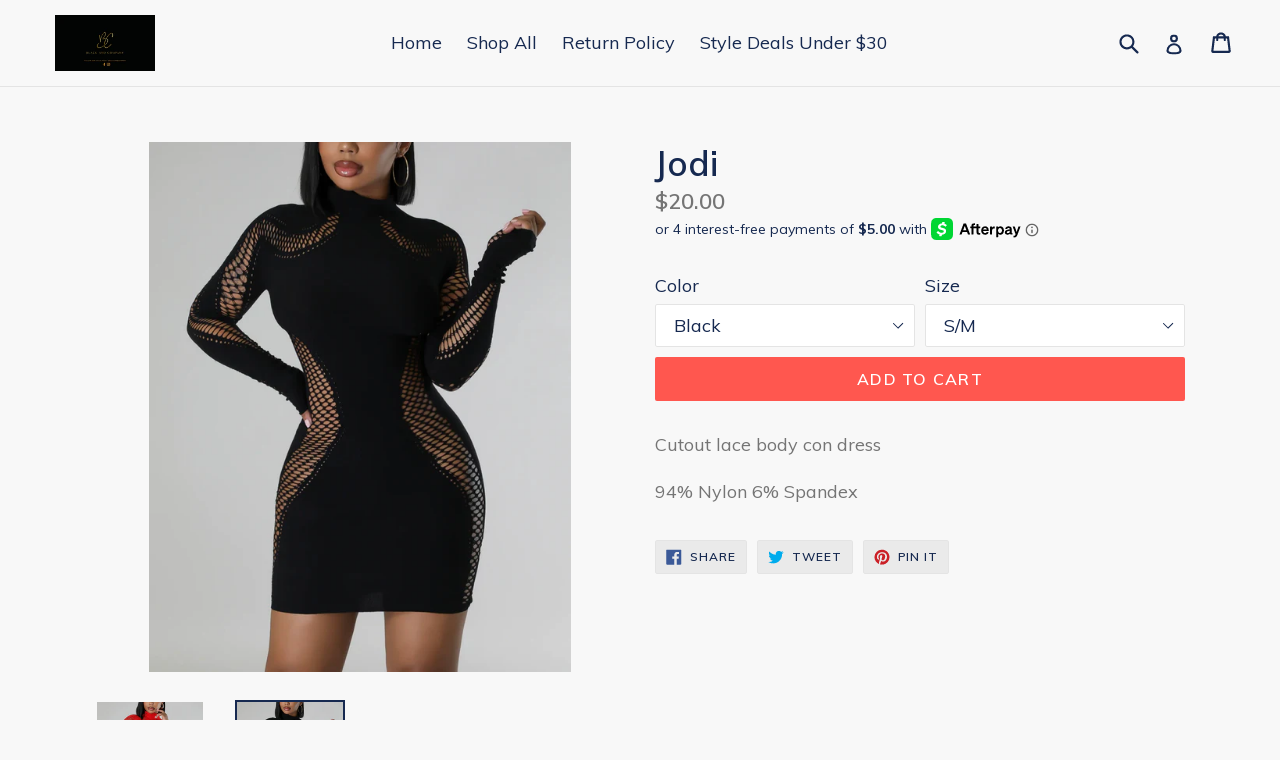

--- FILE ---
content_type: text/html; charset=utf-8
request_url: https://www.shopblackandcompany.com/products/jodi
body_size: 16886
content:
<!doctype html>
<!--[if IE 9]> <html class="ie9 no-js" lang="en"> <![endif]-->
<!--[if (gt IE 9)|!(IE)]><!--> <html class="no-js" lang="en"> <!--<![endif]-->
<head>
  <meta charset="utf-8">
  <meta http-equiv="X-UA-Compatible" content="IE=edge,chrome=1">
  <meta name="viewport" content="width=device-width,initial-scale=1">
  <meta name="theme-color" content="#ff574f">
  <link rel="canonical" href="https://www.shopblackandcompany.com/products/jodi">

  
    <link rel="shortcut icon" href="//www.shopblackandcompany.com/cdn/shop/files/4_32x32.png?v=1613734683" type="image/png">
  

  
  <title>
    Jodi
    
    
    
      &ndash; Blackandcompany 
    
  </title>

  
    <meta name="description" content="Cutout lace body con dress  94% Nylon 6% Spandex ">
  

  <!-- /snippets/social-meta-tags.liquid -->




<meta property="og:site_name" content="Blackandcompany ">
<meta property="og:url" content="https://www.shopblackandcompany.com/products/jodi">
<meta property="og:title" content="Jodi">
<meta property="og:type" content="product">
<meta property="og:description" content="Cutout lace body con dress  94% Nylon 6% Spandex ">

  <meta property="og:price:amount" content="20.00">
  <meta property="og:price:currency" content="USD">

<meta property="og:image" content="http://www.shopblackandcompany.com/cdn/shop/files/D7D6DC87-3070-43F5-A94B-5AB2353B20FB_1200x1200.jpg?v=1706920973"><meta property="og:image" content="http://www.shopblackandcompany.com/cdn/shop/files/5E127698-F556-4349-BB51-FE431386C11E_1200x1200.jpg?v=1706920973">
<meta property="og:image:secure_url" content="https://www.shopblackandcompany.com/cdn/shop/files/D7D6DC87-3070-43F5-A94B-5AB2353B20FB_1200x1200.jpg?v=1706920973"><meta property="og:image:secure_url" content="https://www.shopblackandcompany.com/cdn/shop/files/5E127698-F556-4349-BB51-FE431386C11E_1200x1200.jpg?v=1706920973">


<meta name="twitter:card" content="summary_large_image">
<meta name="twitter:title" content="Jodi">
<meta name="twitter:description" content="Cutout lace body con dress  94% Nylon 6% Spandex ">


  <link href="//www.shopblackandcompany.com/cdn/shop/t/4/assets/theme.scss.css?v=182065482862807754681710816118" rel="stylesheet" type="text/css" media="all" />
  

  <link href="//fonts.googleapis.com/css?family=Muli:400,700" rel="stylesheet" type="text/css" media="all" />


  

    <link href="//fonts.googleapis.com/css?family=Muli:600" rel="stylesheet" type="text/css" media="all" />
  



  <script>
    var theme = {
      strings: {
        addToCart: "Add to cart",
        soldOut: "Sold out",
        unavailable: "Unavailable",
        showMore: "Show More",
        showLess: "Show Less",
        addressError: "Error looking up that address",
        addressNoResults: "No results for that address",
        addressQueryLimit: "You have exceeded the Google API usage limit. Consider upgrading to a \u003ca href=\"https:\/\/developers.google.com\/maps\/premium\/usage-limits\"\u003ePremium Plan\u003c\/a\u003e.",
        authError: "There was a problem authenticating your Google Maps account."
      },
      moneyFormat: "${{amount}}"
    }

    document.documentElement.className = document.documentElement.className.replace('no-js', 'js');
  </script>

  <!--[if (lte IE 9) ]><script src="//www.shopblackandcompany.com/cdn/shop/t/4/assets/match-media.min.js?v=22265819453975888031642459259" type="text/javascript"></script><![endif]-->

  

  <!--[if (gt IE 9)|!(IE)]><!--><script src="//www.shopblackandcompany.com/cdn/shop/t/4/assets/lazysizes.js?v=68441465964607740661642459259" async="async"></script><!--<![endif]-->
  <!--[if lte IE 9]><script src="//www.shopblackandcompany.com/cdn/shop/t/4/assets/lazysizes.min.js?v=352"></script><![endif]-->

  <!--[if (gt IE 9)|!(IE)]><!--><script src="//www.shopblackandcompany.com/cdn/shop/t/4/assets/vendor.js?v=136118274122071307521642459262" defer="defer"></script><!--<![endif]-->
  <!--[if lte IE 9]><script src="//www.shopblackandcompany.com/cdn/shop/t/4/assets/vendor.js?v=136118274122071307521642459262"></script><![endif]-->

  <!--[if (gt IE 9)|!(IE)]><!--><script src="//www.shopblackandcompany.com/cdn/shop/t/4/assets/theme.js?v=100941840194216329191642459261" defer="defer"></script><!--<![endif]-->
  <!--[if lte IE 9]><script src="//www.shopblackandcompany.com/cdn/shop/t/4/assets/theme.js?v=100941840194216329191642459261"></script><![endif]-->

  <script>window.performance && window.performance.mark && window.performance.mark('shopify.content_for_header.start');</script><meta id="shopify-digital-wallet" name="shopify-digital-wallet" content="/26765532/digital_wallets/dialog">
<meta name="shopify-checkout-api-token" content="105b9ebcfec8fbc182fdf471389d7821">
<meta id="in-context-paypal-metadata" data-shop-id="26765532" data-venmo-supported="false" data-environment="production" data-locale="en_US" data-paypal-v4="true" data-currency="USD">
<link rel="alternate" type="application/json+oembed" href="https://www.shopblackandcompany.com/products/jodi.oembed">
<script async="async" src="/checkouts/internal/preloads.js?locale=en-US"></script>
<link rel="preconnect" href="https://shop.app" crossorigin="anonymous">
<script async="async" src="https://shop.app/checkouts/internal/preloads.js?locale=en-US&shop_id=26765532" crossorigin="anonymous"></script>
<script id="apple-pay-shop-capabilities" type="application/json">{"shopId":26765532,"countryCode":"US","currencyCode":"USD","merchantCapabilities":["supports3DS"],"merchantId":"gid:\/\/shopify\/Shop\/26765532","merchantName":"Blackandcompany ","requiredBillingContactFields":["postalAddress","email","phone"],"requiredShippingContactFields":["postalAddress","email","phone"],"shippingType":"shipping","supportedNetworks":["visa","masterCard","amex","discover","elo","jcb"],"total":{"type":"pending","label":"Blackandcompany ","amount":"1.00"},"shopifyPaymentsEnabled":true,"supportsSubscriptions":true}</script>
<script id="shopify-features" type="application/json">{"accessToken":"105b9ebcfec8fbc182fdf471389d7821","betas":["rich-media-storefront-analytics"],"domain":"www.shopblackandcompany.com","predictiveSearch":true,"shopId":26765532,"locale":"en"}</script>
<script>var Shopify = Shopify || {};
Shopify.shop = "blackandcompany.myshopify.com";
Shopify.locale = "en";
Shopify.currency = {"active":"USD","rate":"1.0"};
Shopify.country = "US";
Shopify.theme = {"name":"Debut with Installments message","id":120707481680,"schema_name":"Debut","schema_version":"1.9.1","theme_store_id":796,"role":"main"};
Shopify.theme.handle = "null";
Shopify.theme.style = {"id":null,"handle":null};
Shopify.cdnHost = "www.shopblackandcompany.com/cdn";
Shopify.routes = Shopify.routes || {};
Shopify.routes.root = "/";</script>
<script type="module">!function(o){(o.Shopify=o.Shopify||{}).modules=!0}(window);</script>
<script>!function(o){function n(){var o=[];function n(){o.push(Array.prototype.slice.apply(arguments))}return n.q=o,n}var t=o.Shopify=o.Shopify||{};t.loadFeatures=n(),t.autoloadFeatures=n()}(window);</script>
<script>
  window.ShopifyPay = window.ShopifyPay || {};
  window.ShopifyPay.apiHost = "shop.app\/pay";
  window.ShopifyPay.redirectState = null;
</script>
<script id="shop-js-analytics" type="application/json">{"pageType":"product"}</script>
<script defer="defer" async type="module" src="//www.shopblackandcompany.com/cdn/shopifycloud/shop-js/modules/v2/client.init-shop-cart-sync_BdyHc3Nr.en.esm.js"></script>
<script defer="defer" async type="module" src="//www.shopblackandcompany.com/cdn/shopifycloud/shop-js/modules/v2/chunk.common_Daul8nwZ.esm.js"></script>
<script type="module">
  await import("//www.shopblackandcompany.com/cdn/shopifycloud/shop-js/modules/v2/client.init-shop-cart-sync_BdyHc3Nr.en.esm.js");
await import("//www.shopblackandcompany.com/cdn/shopifycloud/shop-js/modules/v2/chunk.common_Daul8nwZ.esm.js");

  window.Shopify.SignInWithShop?.initShopCartSync?.({"fedCMEnabled":true,"windoidEnabled":true});

</script>
<script>
  window.Shopify = window.Shopify || {};
  if (!window.Shopify.featureAssets) window.Shopify.featureAssets = {};
  window.Shopify.featureAssets['shop-js'] = {"shop-cart-sync":["modules/v2/client.shop-cart-sync_QYOiDySF.en.esm.js","modules/v2/chunk.common_Daul8nwZ.esm.js"],"init-fed-cm":["modules/v2/client.init-fed-cm_DchLp9rc.en.esm.js","modules/v2/chunk.common_Daul8nwZ.esm.js"],"shop-button":["modules/v2/client.shop-button_OV7bAJc5.en.esm.js","modules/v2/chunk.common_Daul8nwZ.esm.js"],"init-windoid":["modules/v2/client.init-windoid_DwxFKQ8e.en.esm.js","modules/v2/chunk.common_Daul8nwZ.esm.js"],"shop-cash-offers":["modules/v2/client.shop-cash-offers_DWtL6Bq3.en.esm.js","modules/v2/chunk.common_Daul8nwZ.esm.js","modules/v2/chunk.modal_CQq8HTM6.esm.js"],"shop-toast-manager":["modules/v2/client.shop-toast-manager_CX9r1SjA.en.esm.js","modules/v2/chunk.common_Daul8nwZ.esm.js"],"init-shop-email-lookup-coordinator":["modules/v2/client.init-shop-email-lookup-coordinator_UhKnw74l.en.esm.js","modules/v2/chunk.common_Daul8nwZ.esm.js"],"pay-button":["modules/v2/client.pay-button_DzxNnLDY.en.esm.js","modules/v2/chunk.common_Daul8nwZ.esm.js"],"avatar":["modules/v2/client.avatar_BTnouDA3.en.esm.js"],"init-shop-cart-sync":["modules/v2/client.init-shop-cart-sync_BdyHc3Nr.en.esm.js","modules/v2/chunk.common_Daul8nwZ.esm.js"],"shop-login-button":["modules/v2/client.shop-login-button_D8B466_1.en.esm.js","modules/v2/chunk.common_Daul8nwZ.esm.js","modules/v2/chunk.modal_CQq8HTM6.esm.js"],"init-customer-accounts-sign-up":["modules/v2/client.init-customer-accounts-sign-up_C8fpPm4i.en.esm.js","modules/v2/client.shop-login-button_D8B466_1.en.esm.js","modules/v2/chunk.common_Daul8nwZ.esm.js","modules/v2/chunk.modal_CQq8HTM6.esm.js"],"init-shop-for-new-customer-accounts":["modules/v2/client.init-shop-for-new-customer-accounts_CVTO0Ztu.en.esm.js","modules/v2/client.shop-login-button_D8B466_1.en.esm.js","modules/v2/chunk.common_Daul8nwZ.esm.js","modules/v2/chunk.modal_CQq8HTM6.esm.js"],"init-customer-accounts":["modules/v2/client.init-customer-accounts_dRgKMfrE.en.esm.js","modules/v2/client.shop-login-button_D8B466_1.en.esm.js","modules/v2/chunk.common_Daul8nwZ.esm.js","modules/v2/chunk.modal_CQq8HTM6.esm.js"],"shop-follow-button":["modules/v2/client.shop-follow-button_CkZpjEct.en.esm.js","modules/v2/chunk.common_Daul8nwZ.esm.js","modules/v2/chunk.modal_CQq8HTM6.esm.js"],"lead-capture":["modules/v2/client.lead-capture_BntHBhfp.en.esm.js","modules/v2/chunk.common_Daul8nwZ.esm.js","modules/v2/chunk.modal_CQq8HTM6.esm.js"],"checkout-modal":["modules/v2/client.checkout-modal_CfxcYbTm.en.esm.js","modules/v2/chunk.common_Daul8nwZ.esm.js","modules/v2/chunk.modal_CQq8HTM6.esm.js"],"shop-login":["modules/v2/client.shop-login_Da4GZ2H6.en.esm.js","modules/v2/chunk.common_Daul8nwZ.esm.js","modules/v2/chunk.modal_CQq8HTM6.esm.js"],"payment-terms":["modules/v2/client.payment-terms_MV4M3zvL.en.esm.js","modules/v2/chunk.common_Daul8nwZ.esm.js","modules/v2/chunk.modal_CQq8HTM6.esm.js"]};
</script>
<script>(function() {
  var isLoaded = false;
  function asyncLoad() {
    if (isLoaded) return;
    isLoaded = true;
    var urls = ["https:\/\/static-us.afterpay.com\/shopify\/afterpay-attract\/afterpay-attract-widget.js?shop=blackandcompany.myshopify.com","https:\/\/s3.amazonaws.com\/pixelpop\/usercontent\/scripts\/ebbb9bad-3eba-441b-932d-d9098a3c4972\/pixelpop.js?shop=blackandcompany.myshopify.com","https:\/\/app.carecart.io\/api\/abandoned-cart\/js-script?shop=blackandcompany.myshopify.com","https:\/\/storefront.recart.com\/settings\/5db9bb03bd3c9ed81523e9e3\/settings.js?shop=blackandcompany.myshopify.com","https:\/\/storefront.recart.com\/loader.js?domain=www.shopblackandcompany.com\u0026account=5db9bb03bd3c9ed81523e9e3\u0026hasGMInitParams=1\u0026shop=blackandcompany.myshopify.com"];
    for (var i = 0; i < urls.length; i++) {
      var s = document.createElement('script');
      s.type = 'text/javascript';
      s.async = true;
      s.src = urls[i];
      var x = document.getElementsByTagName('script')[0];
      x.parentNode.insertBefore(s, x);
    }
  };
  if(window.attachEvent) {
    window.attachEvent('onload', asyncLoad);
  } else {
    window.addEventListener('load', asyncLoad, false);
  }
})();</script>
<script id="__st">var __st={"a":26765532,"offset":-18000,"reqid":"f068380d-2d9b-47f8-9e12-59aaedbc3044-1768947555","pageurl":"www.shopblackandcompany.com\/products\/jodi","u":"b0d229ef222e","p":"product","rtyp":"product","rid":6928009396304};</script>
<script>window.ShopifyPaypalV4VisibilityTracking = true;</script>
<script id="captcha-bootstrap">!function(){'use strict';const t='contact',e='account',n='new_comment',o=[[t,t],['blogs',n],['comments',n],[t,'customer']],c=[[e,'customer_login'],[e,'guest_login'],[e,'recover_customer_password'],[e,'create_customer']],r=t=>t.map((([t,e])=>`form[action*='/${t}']:not([data-nocaptcha='true']) input[name='form_type'][value='${e}']`)).join(','),a=t=>()=>t?[...document.querySelectorAll(t)].map((t=>t.form)):[];function s(){const t=[...o],e=r(t);return a(e)}const i='password',u='form_key',d=['recaptcha-v3-token','g-recaptcha-response','h-captcha-response',i],f=()=>{try{return window.sessionStorage}catch{return}},m='__shopify_v',_=t=>t.elements[u];function p(t,e,n=!1){try{const o=window.sessionStorage,c=JSON.parse(o.getItem(e)),{data:r}=function(t){const{data:e,action:n}=t;return t[m]||n?{data:e,action:n}:{data:t,action:n}}(c);for(const[e,n]of Object.entries(r))t.elements[e]&&(t.elements[e].value=n);n&&o.removeItem(e)}catch(o){console.error('form repopulation failed',{error:o})}}const l='form_type',E='cptcha';function T(t){t.dataset[E]=!0}const w=window,h=w.document,L='Shopify',v='ce_forms',y='captcha';let A=!1;((t,e)=>{const n=(g='f06e6c50-85a8-45c8-87d0-21a2b65856fe',I='https://cdn.shopify.com/shopifycloud/storefront-forms-hcaptcha/ce_storefront_forms_captcha_hcaptcha.v1.5.2.iife.js',D={infoText:'Protected by hCaptcha',privacyText:'Privacy',termsText:'Terms'},(t,e,n)=>{const o=w[L][v],c=o.bindForm;if(c)return c(t,g,e,D).then(n);var r;o.q.push([[t,g,e,D],n]),r=I,A||(h.body.append(Object.assign(h.createElement('script'),{id:'captcha-provider',async:!0,src:r})),A=!0)});var g,I,D;w[L]=w[L]||{},w[L][v]=w[L][v]||{},w[L][v].q=[],w[L][y]=w[L][y]||{},w[L][y].protect=function(t,e){n(t,void 0,e),T(t)},Object.freeze(w[L][y]),function(t,e,n,w,h,L){const[v,y,A,g]=function(t,e,n){const i=e?o:[],u=t?c:[],d=[...i,...u],f=r(d),m=r(i),_=r(d.filter((([t,e])=>n.includes(e))));return[a(f),a(m),a(_),s()]}(w,h,L),I=t=>{const e=t.target;return e instanceof HTMLFormElement?e:e&&e.form},D=t=>v().includes(t);t.addEventListener('submit',(t=>{const e=I(t);if(!e)return;const n=D(e)&&!e.dataset.hcaptchaBound&&!e.dataset.recaptchaBound,o=_(e),c=g().includes(e)&&(!o||!o.value);(n||c)&&t.preventDefault(),c&&!n&&(function(t){try{if(!f())return;!function(t){const e=f();if(!e)return;const n=_(t);if(!n)return;const o=n.value;o&&e.removeItem(o)}(t);const e=Array.from(Array(32),(()=>Math.random().toString(36)[2])).join('');!function(t,e){_(t)||t.append(Object.assign(document.createElement('input'),{type:'hidden',name:u})),t.elements[u].value=e}(t,e),function(t,e){const n=f();if(!n)return;const o=[...t.querySelectorAll(`input[type='${i}']`)].map((({name:t})=>t)),c=[...d,...o],r={};for(const[a,s]of new FormData(t).entries())c.includes(a)||(r[a]=s);n.setItem(e,JSON.stringify({[m]:1,action:t.action,data:r}))}(t,e)}catch(e){console.error('failed to persist form',e)}}(e),e.submit())}));const S=(t,e)=>{t&&!t.dataset[E]&&(n(t,e.some((e=>e===t))),T(t))};for(const o of['focusin','change'])t.addEventListener(o,(t=>{const e=I(t);D(e)&&S(e,y())}));const B=e.get('form_key'),M=e.get(l),P=B&&M;t.addEventListener('DOMContentLoaded',(()=>{const t=y();if(P)for(const e of t)e.elements[l].value===M&&p(e,B);[...new Set([...A(),...v().filter((t=>'true'===t.dataset.shopifyCaptcha))])].forEach((e=>S(e,t)))}))}(h,new URLSearchParams(w.location.search),n,t,e,['guest_login'])})(!0,!0)}();</script>
<script integrity="sha256-4kQ18oKyAcykRKYeNunJcIwy7WH5gtpwJnB7kiuLZ1E=" data-source-attribution="shopify.loadfeatures" defer="defer" src="//www.shopblackandcompany.com/cdn/shopifycloud/storefront/assets/storefront/load_feature-a0a9edcb.js" crossorigin="anonymous"></script>
<script crossorigin="anonymous" defer="defer" src="//www.shopblackandcompany.com/cdn/shopifycloud/storefront/assets/shopify_pay/storefront-65b4c6d7.js?v=20250812"></script>
<script data-source-attribution="shopify.dynamic_checkout.dynamic.init">var Shopify=Shopify||{};Shopify.PaymentButton=Shopify.PaymentButton||{isStorefrontPortableWallets:!0,init:function(){window.Shopify.PaymentButton.init=function(){};var t=document.createElement("script");t.src="https://www.shopblackandcompany.com/cdn/shopifycloud/portable-wallets/latest/portable-wallets.en.js",t.type="module",document.head.appendChild(t)}};
</script>
<script data-source-attribution="shopify.dynamic_checkout.buyer_consent">
  function portableWalletsHideBuyerConsent(e){var t=document.getElementById("shopify-buyer-consent"),n=document.getElementById("shopify-subscription-policy-button");t&&n&&(t.classList.add("hidden"),t.setAttribute("aria-hidden","true"),n.removeEventListener("click",e))}function portableWalletsShowBuyerConsent(e){var t=document.getElementById("shopify-buyer-consent"),n=document.getElementById("shopify-subscription-policy-button");t&&n&&(t.classList.remove("hidden"),t.removeAttribute("aria-hidden"),n.addEventListener("click",e))}window.Shopify?.PaymentButton&&(window.Shopify.PaymentButton.hideBuyerConsent=portableWalletsHideBuyerConsent,window.Shopify.PaymentButton.showBuyerConsent=portableWalletsShowBuyerConsent);
</script>
<script data-source-attribution="shopify.dynamic_checkout.cart.bootstrap">document.addEventListener("DOMContentLoaded",(function(){function t(){return document.querySelector("shopify-accelerated-checkout-cart, shopify-accelerated-checkout")}if(t())Shopify.PaymentButton.init();else{new MutationObserver((function(e,n){t()&&(Shopify.PaymentButton.init(),n.disconnect())})).observe(document.body,{childList:!0,subtree:!0})}}));
</script>
<link id="shopify-accelerated-checkout-styles" rel="stylesheet" media="screen" href="https://www.shopblackandcompany.com/cdn/shopifycloud/portable-wallets/latest/accelerated-checkout-backwards-compat.css" crossorigin="anonymous">
<style id="shopify-accelerated-checkout-cart">
        #shopify-buyer-consent {
  margin-top: 1em;
  display: inline-block;
  width: 100%;
}

#shopify-buyer-consent.hidden {
  display: none;
}

#shopify-subscription-policy-button {
  background: none;
  border: none;
  padding: 0;
  text-decoration: underline;
  font-size: inherit;
  cursor: pointer;
}

#shopify-subscription-policy-button::before {
  box-shadow: none;
}

      </style>

<script>window.performance && window.performance.mark && window.performance.mark('shopify.content_for_header.end');</script>









<!-- BeginShopPopAddon --><script>  Shopify.shopPopSettings = {"proof_enabled":true,"proof_show_add_to_cart":true,"proof_mobile_enabled":true,"proof_mobile_position":"Bottom","proof_desktop_position":"Bottom Left","proof_show_on_product_page":true,"proof_hide_notification_after":30,"proof_display_time":6,"proof_interval_time":5,"proof_order_random":false,"proof_fetch_count":30,"proof_cycle":true,"proof_anonymize":true,"proof_anonymize_text":null,"proof_hours_before_obscure":48,"proof_sequential":true,"proof_top":20,"proof_left":10,"proof_right":10,"proof_bottom":20,"proof_background_color":"#FFFFFF","proof_font_color":"#000000","proof_custom_css":null,"proof_border_radius":1,"proof_first_interval_time":1,"proof_locale":"en"};</script><!-- EndShopPopAddon -->
<link href="https://monorail-edge.shopifysvc.com" rel="dns-prefetch">
<script>(function(){if ("sendBeacon" in navigator && "performance" in window) {try {var session_token_from_headers = performance.getEntriesByType('navigation')[0].serverTiming.find(x => x.name == '_s').description;} catch {var session_token_from_headers = undefined;}var session_cookie_matches = document.cookie.match(/_shopify_s=([^;]*)/);var session_token_from_cookie = session_cookie_matches && session_cookie_matches.length === 2 ? session_cookie_matches[1] : "";var session_token = session_token_from_headers || session_token_from_cookie || "";function handle_abandonment_event(e) {var entries = performance.getEntries().filter(function(entry) {return /monorail-edge.shopifysvc.com/.test(entry.name);});if (!window.abandonment_tracked && entries.length === 0) {window.abandonment_tracked = true;var currentMs = Date.now();var navigation_start = performance.timing.navigationStart;var payload = {shop_id: 26765532,url: window.location.href,navigation_start,duration: currentMs - navigation_start,session_token,page_type: "product"};window.navigator.sendBeacon("https://monorail-edge.shopifysvc.com/v1/produce", JSON.stringify({schema_id: "online_store_buyer_site_abandonment/1.1",payload: payload,metadata: {event_created_at_ms: currentMs,event_sent_at_ms: currentMs}}));}}window.addEventListener('pagehide', handle_abandonment_event);}}());</script>
<script id="web-pixels-manager-setup">(function e(e,d,r,n,o){if(void 0===o&&(o={}),!Boolean(null===(a=null===(i=window.Shopify)||void 0===i?void 0:i.analytics)||void 0===a?void 0:a.replayQueue)){var i,a;window.Shopify=window.Shopify||{};var t=window.Shopify;t.analytics=t.analytics||{};var s=t.analytics;s.replayQueue=[],s.publish=function(e,d,r){return s.replayQueue.push([e,d,r]),!0};try{self.performance.mark("wpm:start")}catch(e){}var l=function(){var e={modern:/Edge?\/(1{2}[4-9]|1[2-9]\d|[2-9]\d{2}|\d{4,})\.\d+(\.\d+|)|Firefox\/(1{2}[4-9]|1[2-9]\d|[2-9]\d{2}|\d{4,})\.\d+(\.\d+|)|Chrom(ium|e)\/(9{2}|\d{3,})\.\d+(\.\d+|)|(Maci|X1{2}).+ Version\/(15\.\d+|(1[6-9]|[2-9]\d|\d{3,})\.\d+)([,.]\d+|)( \(\w+\)|)( Mobile\/\w+|) Safari\/|Chrome.+OPR\/(9{2}|\d{3,})\.\d+\.\d+|(CPU[ +]OS|iPhone[ +]OS|CPU[ +]iPhone|CPU IPhone OS|CPU iPad OS)[ +]+(15[._]\d+|(1[6-9]|[2-9]\d|\d{3,})[._]\d+)([._]\d+|)|Android:?[ /-](13[3-9]|1[4-9]\d|[2-9]\d{2}|\d{4,})(\.\d+|)(\.\d+|)|Android.+Firefox\/(13[5-9]|1[4-9]\d|[2-9]\d{2}|\d{4,})\.\d+(\.\d+|)|Android.+Chrom(ium|e)\/(13[3-9]|1[4-9]\d|[2-9]\d{2}|\d{4,})\.\d+(\.\d+|)|SamsungBrowser\/([2-9]\d|\d{3,})\.\d+/,legacy:/Edge?\/(1[6-9]|[2-9]\d|\d{3,})\.\d+(\.\d+|)|Firefox\/(5[4-9]|[6-9]\d|\d{3,})\.\d+(\.\d+|)|Chrom(ium|e)\/(5[1-9]|[6-9]\d|\d{3,})\.\d+(\.\d+|)([\d.]+$|.*Safari\/(?![\d.]+ Edge\/[\d.]+$))|(Maci|X1{2}).+ Version\/(10\.\d+|(1[1-9]|[2-9]\d|\d{3,})\.\d+)([,.]\d+|)( \(\w+\)|)( Mobile\/\w+|) Safari\/|Chrome.+OPR\/(3[89]|[4-9]\d|\d{3,})\.\d+\.\d+|(CPU[ +]OS|iPhone[ +]OS|CPU[ +]iPhone|CPU IPhone OS|CPU iPad OS)[ +]+(10[._]\d+|(1[1-9]|[2-9]\d|\d{3,})[._]\d+)([._]\d+|)|Android:?[ /-](13[3-9]|1[4-9]\d|[2-9]\d{2}|\d{4,})(\.\d+|)(\.\d+|)|Mobile Safari.+OPR\/([89]\d|\d{3,})\.\d+\.\d+|Android.+Firefox\/(13[5-9]|1[4-9]\d|[2-9]\d{2}|\d{4,})\.\d+(\.\d+|)|Android.+Chrom(ium|e)\/(13[3-9]|1[4-9]\d|[2-9]\d{2}|\d{4,})\.\d+(\.\d+|)|Android.+(UC? ?Browser|UCWEB|U3)[ /]?(15\.([5-9]|\d{2,})|(1[6-9]|[2-9]\d|\d{3,})\.\d+)\.\d+|SamsungBrowser\/(5\.\d+|([6-9]|\d{2,})\.\d+)|Android.+MQ{2}Browser\/(14(\.(9|\d{2,})|)|(1[5-9]|[2-9]\d|\d{3,})(\.\d+|))(\.\d+|)|K[Aa][Ii]OS\/(3\.\d+|([4-9]|\d{2,})\.\d+)(\.\d+|)/},d=e.modern,r=e.legacy,n=navigator.userAgent;return n.match(d)?"modern":n.match(r)?"legacy":"unknown"}(),u="modern"===l?"modern":"legacy",c=(null!=n?n:{modern:"",legacy:""})[u],f=function(e){return[e.baseUrl,"/wpm","/b",e.hashVersion,"modern"===e.buildTarget?"m":"l",".js"].join("")}({baseUrl:d,hashVersion:r,buildTarget:u}),m=function(e){var d=e.version,r=e.bundleTarget,n=e.surface,o=e.pageUrl,i=e.monorailEndpoint;return{emit:function(e){var a=e.status,t=e.errorMsg,s=(new Date).getTime(),l=JSON.stringify({metadata:{event_sent_at_ms:s},events:[{schema_id:"web_pixels_manager_load/3.1",payload:{version:d,bundle_target:r,page_url:o,status:a,surface:n,error_msg:t},metadata:{event_created_at_ms:s}}]});if(!i)return console&&console.warn&&console.warn("[Web Pixels Manager] No Monorail endpoint provided, skipping logging."),!1;try{return self.navigator.sendBeacon.bind(self.navigator)(i,l)}catch(e){}var u=new XMLHttpRequest;try{return u.open("POST",i,!0),u.setRequestHeader("Content-Type","text/plain"),u.send(l),!0}catch(e){return console&&console.warn&&console.warn("[Web Pixels Manager] Got an unhandled error while logging to Monorail."),!1}}}}({version:r,bundleTarget:l,surface:e.surface,pageUrl:self.location.href,monorailEndpoint:e.monorailEndpoint});try{o.browserTarget=l,function(e){var d=e.src,r=e.async,n=void 0===r||r,o=e.onload,i=e.onerror,a=e.sri,t=e.scriptDataAttributes,s=void 0===t?{}:t,l=document.createElement("script"),u=document.querySelector("head"),c=document.querySelector("body");if(l.async=n,l.src=d,a&&(l.integrity=a,l.crossOrigin="anonymous"),s)for(var f in s)if(Object.prototype.hasOwnProperty.call(s,f))try{l.dataset[f]=s[f]}catch(e){}if(o&&l.addEventListener("load",o),i&&l.addEventListener("error",i),u)u.appendChild(l);else{if(!c)throw new Error("Did not find a head or body element to append the script");c.appendChild(l)}}({src:f,async:!0,onload:function(){if(!function(){var e,d;return Boolean(null===(d=null===(e=window.Shopify)||void 0===e?void 0:e.analytics)||void 0===d?void 0:d.initialized)}()){var d=window.webPixelsManager.init(e)||void 0;if(d){var r=window.Shopify.analytics;r.replayQueue.forEach((function(e){var r=e[0],n=e[1],o=e[2];d.publishCustomEvent(r,n,o)})),r.replayQueue=[],r.publish=d.publishCustomEvent,r.visitor=d.visitor,r.initialized=!0}}},onerror:function(){return m.emit({status:"failed",errorMsg:"".concat(f," has failed to load")})},sri:function(e){var d=/^sha384-[A-Za-z0-9+/=]+$/;return"string"==typeof e&&d.test(e)}(c)?c:"",scriptDataAttributes:o}),m.emit({status:"loading"})}catch(e){m.emit({status:"failed",errorMsg:(null==e?void 0:e.message)||"Unknown error"})}}})({shopId: 26765532,storefrontBaseUrl: "https://www.shopblackandcompany.com",extensionsBaseUrl: "https://extensions.shopifycdn.com/cdn/shopifycloud/web-pixels-manager",monorailEndpoint: "https://monorail-edge.shopifysvc.com/unstable/produce_batch",surface: "storefront-renderer",enabledBetaFlags: ["2dca8a86"],webPixelsConfigList: [{"id":"136413264","configuration":"{\"pixel_id\":\"1889866764652955\",\"pixel_type\":\"facebook_pixel\",\"metaapp_system_user_token\":\"-\"}","eventPayloadVersion":"v1","runtimeContext":"OPEN","scriptVersion":"ca16bc87fe92b6042fbaa3acc2fbdaa6","type":"APP","apiClientId":2329312,"privacyPurposes":["ANALYTICS","MARKETING","SALE_OF_DATA"],"dataSharingAdjustments":{"protectedCustomerApprovalScopes":["read_customer_address","read_customer_email","read_customer_name","read_customer_personal_data","read_customer_phone"]}},{"id":"42631248","configuration":"{\"tagID\":\"2613304159030\"}","eventPayloadVersion":"v1","runtimeContext":"STRICT","scriptVersion":"18031546ee651571ed29edbe71a3550b","type":"APP","apiClientId":3009811,"privacyPurposes":["ANALYTICS","MARKETING","SALE_OF_DATA"],"dataSharingAdjustments":{"protectedCustomerApprovalScopes":["read_customer_address","read_customer_email","read_customer_name","read_customer_personal_data","read_customer_phone"]}},{"id":"shopify-app-pixel","configuration":"{}","eventPayloadVersion":"v1","runtimeContext":"STRICT","scriptVersion":"0450","apiClientId":"shopify-pixel","type":"APP","privacyPurposes":["ANALYTICS","MARKETING"]},{"id":"shopify-custom-pixel","eventPayloadVersion":"v1","runtimeContext":"LAX","scriptVersion":"0450","apiClientId":"shopify-pixel","type":"CUSTOM","privacyPurposes":["ANALYTICS","MARKETING"]}],isMerchantRequest: false,initData: {"shop":{"name":"Blackandcompany ","paymentSettings":{"currencyCode":"USD"},"myshopifyDomain":"blackandcompany.myshopify.com","countryCode":"US","storefrontUrl":"https:\/\/www.shopblackandcompany.com"},"customer":null,"cart":null,"checkout":null,"productVariants":[{"price":{"amount":20.0,"currencyCode":"USD"},"product":{"title":"Jodi","vendor":"Blackandcompany","id":"6928009396304","untranslatedTitle":"Jodi","url":"\/products\/jodi","type":""},"id":"40477304782928","image":{"src":"\/\/www.shopblackandcompany.com\/cdn\/shop\/files\/D7D6DC87-3070-43F5-A94B-5AB2353B20FB.jpg?v=1706920973"},"sku":"","title":"Red \/ S\/M","untranslatedTitle":"Red \/ S\/M"},{"price":{"amount":20.0,"currencyCode":"USD"},"product":{"title":"Jodi","vendor":"Blackandcompany","id":"6928009396304","untranslatedTitle":"Jodi","url":"\/products\/jodi","type":""},"id":"40477304815696","image":{"src":"\/\/www.shopblackandcompany.com\/cdn\/shop\/files\/D7D6DC87-3070-43F5-A94B-5AB2353B20FB.jpg?v=1706920973"},"sku":"","title":"Red \/ M\/L","untranslatedTitle":"Red \/ M\/L"},{"price":{"amount":20.0,"currencyCode":"USD"},"product":{"title":"Jodi","vendor":"Blackandcompany","id":"6928009396304","untranslatedTitle":"Jodi","url":"\/products\/jodi","type":""},"id":"40477304848464","image":{"src":"\/\/www.shopblackandcompany.com\/cdn\/shop\/files\/5E127698-F556-4349-BB51-FE431386C11E.jpg?v=1706920973"},"sku":"","title":"Black \/ S\/M","untranslatedTitle":"Black \/ S\/M"},{"price":{"amount":20.0,"currencyCode":"USD"},"product":{"title":"Jodi","vendor":"Blackandcompany","id":"6928009396304","untranslatedTitle":"Jodi","url":"\/products\/jodi","type":""},"id":"40477304881232","image":{"src":"\/\/www.shopblackandcompany.com\/cdn\/shop\/files\/5E127698-F556-4349-BB51-FE431386C11E.jpg?v=1706920973"},"sku":"","title":"Black \/ M\/L","untranslatedTitle":"Black \/ M\/L"}],"purchasingCompany":null},},"https://www.shopblackandcompany.com/cdn","fcfee988w5aeb613cpc8e4bc33m6693e112",{"modern":"","legacy":""},{"shopId":"26765532","storefrontBaseUrl":"https:\/\/www.shopblackandcompany.com","extensionBaseUrl":"https:\/\/extensions.shopifycdn.com\/cdn\/shopifycloud\/web-pixels-manager","surface":"storefront-renderer","enabledBetaFlags":"[\"2dca8a86\"]","isMerchantRequest":"false","hashVersion":"fcfee988w5aeb613cpc8e4bc33m6693e112","publish":"custom","events":"[[\"page_viewed\",{}],[\"product_viewed\",{\"productVariant\":{\"price\":{\"amount\":20.0,\"currencyCode\":\"USD\"},\"product\":{\"title\":\"Jodi\",\"vendor\":\"Blackandcompany\",\"id\":\"6928009396304\",\"untranslatedTitle\":\"Jodi\",\"url\":\"\/products\/jodi\",\"type\":\"\"},\"id\":\"40477304848464\",\"image\":{\"src\":\"\/\/www.shopblackandcompany.com\/cdn\/shop\/files\/5E127698-F556-4349-BB51-FE431386C11E.jpg?v=1706920973\"},\"sku\":\"\",\"title\":\"Black \/ S\/M\",\"untranslatedTitle\":\"Black \/ S\/M\"}}]]"});</script><script>
  window.ShopifyAnalytics = window.ShopifyAnalytics || {};
  window.ShopifyAnalytics.meta = window.ShopifyAnalytics.meta || {};
  window.ShopifyAnalytics.meta.currency = 'USD';
  var meta = {"product":{"id":6928009396304,"gid":"gid:\/\/shopify\/Product\/6928009396304","vendor":"Blackandcompany","type":"","handle":"jodi","variants":[{"id":40477304782928,"price":2000,"name":"Jodi - Red \/ S\/M","public_title":"Red \/ S\/M","sku":""},{"id":40477304815696,"price":2000,"name":"Jodi - Red \/ M\/L","public_title":"Red \/ M\/L","sku":""},{"id":40477304848464,"price":2000,"name":"Jodi - Black \/ S\/M","public_title":"Black \/ S\/M","sku":""},{"id":40477304881232,"price":2000,"name":"Jodi - Black \/ M\/L","public_title":"Black \/ M\/L","sku":""}],"remote":false},"page":{"pageType":"product","resourceType":"product","resourceId":6928009396304,"requestId":"f068380d-2d9b-47f8-9e12-59aaedbc3044-1768947555"}};
  for (var attr in meta) {
    window.ShopifyAnalytics.meta[attr] = meta[attr];
  }
</script>
<script class="analytics">
  (function () {
    var customDocumentWrite = function(content) {
      var jquery = null;

      if (window.jQuery) {
        jquery = window.jQuery;
      } else if (window.Checkout && window.Checkout.$) {
        jquery = window.Checkout.$;
      }

      if (jquery) {
        jquery('body').append(content);
      }
    };

    var hasLoggedConversion = function(token) {
      if (token) {
        return document.cookie.indexOf('loggedConversion=' + token) !== -1;
      }
      return false;
    }

    var setCookieIfConversion = function(token) {
      if (token) {
        var twoMonthsFromNow = new Date(Date.now());
        twoMonthsFromNow.setMonth(twoMonthsFromNow.getMonth() + 2);

        document.cookie = 'loggedConversion=' + token + '; expires=' + twoMonthsFromNow;
      }
    }

    var trekkie = window.ShopifyAnalytics.lib = window.trekkie = window.trekkie || [];
    if (trekkie.integrations) {
      return;
    }
    trekkie.methods = [
      'identify',
      'page',
      'ready',
      'track',
      'trackForm',
      'trackLink'
    ];
    trekkie.factory = function(method) {
      return function() {
        var args = Array.prototype.slice.call(arguments);
        args.unshift(method);
        trekkie.push(args);
        return trekkie;
      };
    };
    for (var i = 0; i < trekkie.methods.length; i++) {
      var key = trekkie.methods[i];
      trekkie[key] = trekkie.factory(key);
    }
    trekkie.load = function(config) {
      trekkie.config = config || {};
      trekkie.config.initialDocumentCookie = document.cookie;
      var first = document.getElementsByTagName('script')[0];
      var script = document.createElement('script');
      script.type = 'text/javascript';
      script.onerror = function(e) {
        var scriptFallback = document.createElement('script');
        scriptFallback.type = 'text/javascript';
        scriptFallback.onerror = function(error) {
                var Monorail = {
      produce: function produce(monorailDomain, schemaId, payload) {
        var currentMs = new Date().getTime();
        var event = {
          schema_id: schemaId,
          payload: payload,
          metadata: {
            event_created_at_ms: currentMs,
            event_sent_at_ms: currentMs
          }
        };
        return Monorail.sendRequest("https://" + monorailDomain + "/v1/produce", JSON.stringify(event));
      },
      sendRequest: function sendRequest(endpointUrl, payload) {
        // Try the sendBeacon API
        if (window && window.navigator && typeof window.navigator.sendBeacon === 'function' && typeof window.Blob === 'function' && !Monorail.isIos12()) {
          var blobData = new window.Blob([payload], {
            type: 'text/plain'
          });

          if (window.navigator.sendBeacon(endpointUrl, blobData)) {
            return true;
          } // sendBeacon was not successful

        } // XHR beacon

        var xhr = new XMLHttpRequest();

        try {
          xhr.open('POST', endpointUrl);
          xhr.setRequestHeader('Content-Type', 'text/plain');
          xhr.send(payload);
        } catch (e) {
          console.log(e);
        }

        return false;
      },
      isIos12: function isIos12() {
        return window.navigator.userAgent.lastIndexOf('iPhone; CPU iPhone OS 12_') !== -1 || window.navigator.userAgent.lastIndexOf('iPad; CPU OS 12_') !== -1;
      }
    };
    Monorail.produce('monorail-edge.shopifysvc.com',
      'trekkie_storefront_load_errors/1.1',
      {shop_id: 26765532,
      theme_id: 120707481680,
      app_name: "storefront",
      context_url: window.location.href,
      source_url: "//www.shopblackandcompany.com/cdn/s/trekkie.storefront.cd680fe47e6c39ca5d5df5f0a32d569bc48c0f27.min.js"});

        };
        scriptFallback.async = true;
        scriptFallback.src = '//www.shopblackandcompany.com/cdn/s/trekkie.storefront.cd680fe47e6c39ca5d5df5f0a32d569bc48c0f27.min.js';
        first.parentNode.insertBefore(scriptFallback, first);
      };
      script.async = true;
      script.src = '//www.shopblackandcompany.com/cdn/s/trekkie.storefront.cd680fe47e6c39ca5d5df5f0a32d569bc48c0f27.min.js';
      first.parentNode.insertBefore(script, first);
    };
    trekkie.load(
      {"Trekkie":{"appName":"storefront","development":false,"defaultAttributes":{"shopId":26765532,"isMerchantRequest":null,"themeId":120707481680,"themeCityHash":"990671148141016109","contentLanguage":"en","currency":"USD","eventMetadataId":"67230d62-e09b-4880-962b-1e04ffff813c"},"isServerSideCookieWritingEnabled":true,"monorailRegion":"shop_domain","enabledBetaFlags":["65f19447"]},"Session Attribution":{},"S2S":{"facebookCapiEnabled":true,"source":"trekkie-storefront-renderer","apiClientId":580111}}
    );

    var loaded = false;
    trekkie.ready(function() {
      if (loaded) return;
      loaded = true;

      window.ShopifyAnalytics.lib = window.trekkie;

      var originalDocumentWrite = document.write;
      document.write = customDocumentWrite;
      try { window.ShopifyAnalytics.merchantGoogleAnalytics.call(this); } catch(error) {};
      document.write = originalDocumentWrite;

      window.ShopifyAnalytics.lib.page(null,{"pageType":"product","resourceType":"product","resourceId":6928009396304,"requestId":"f068380d-2d9b-47f8-9e12-59aaedbc3044-1768947555","shopifyEmitted":true});

      var match = window.location.pathname.match(/checkouts\/(.+)\/(thank_you|post_purchase)/)
      var token = match? match[1]: undefined;
      if (!hasLoggedConversion(token)) {
        setCookieIfConversion(token);
        window.ShopifyAnalytics.lib.track("Viewed Product",{"currency":"USD","variantId":40477304782928,"productId":6928009396304,"productGid":"gid:\/\/shopify\/Product\/6928009396304","name":"Jodi - Red \/ S\/M","price":"20.00","sku":"","brand":"Blackandcompany","variant":"Red \/ S\/M","category":"","nonInteraction":true,"remote":false},undefined,undefined,{"shopifyEmitted":true});
      window.ShopifyAnalytics.lib.track("monorail:\/\/trekkie_storefront_viewed_product\/1.1",{"currency":"USD","variantId":40477304782928,"productId":6928009396304,"productGid":"gid:\/\/shopify\/Product\/6928009396304","name":"Jodi - Red \/ S\/M","price":"20.00","sku":"","brand":"Blackandcompany","variant":"Red \/ S\/M","category":"","nonInteraction":true,"remote":false,"referer":"https:\/\/www.shopblackandcompany.com\/products\/jodi"});
      }
    });


        var eventsListenerScript = document.createElement('script');
        eventsListenerScript.async = true;
        eventsListenerScript.src = "//www.shopblackandcompany.com/cdn/shopifycloud/storefront/assets/shop_events_listener-3da45d37.js";
        document.getElementsByTagName('head')[0].appendChild(eventsListenerScript);

})();</script>
<script
  defer
  src="https://www.shopblackandcompany.com/cdn/shopifycloud/perf-kit/shopify-perf-kit-3.0.4.min.js"
  data-application="storefront-renderer"
  data-shop-id="26765532"
  data-render-region="gcp-us-central1"
  data-page-type="product"
  data-theme-instance-id="120707481680"
  data-theme-name="Debut"
  data-theme-version="1.9.1"
  data-monorail-region="shop_domain"
  data-resource-timing-sampling-rate="10"
  data-shs="true"
  data-shs-beacon="true"
  data-shs-export-with-fetch="true"
  data-shs-logs-sample-rate="1"
  data-shs-beacon-endpoint="https://www.shopblackandcompany.com/api/collect"
></script>
</head>

<body class="template-product">

  <a class="in-page-link visually-hidden skip-link" href="#MainContent">Skip to content</a>

  <div id="SearchDrawer" class="search-bar drawer drawer--top">
    <div class="search-bar__table">
      <div class="search-bar__table-cell search-bar__form-wrapper">
        <form class="search search-bar__form" action="/search" method="get" role="search">
          <button class="search-bar__submit search__submit btn--link" type="submit">
            <svg aria-hidden="true" focusable="false" role="presentation" class="icon icon-search" viewBox="0 0 37 40"><path d="M35.6 36l-9.8-9.8c4.1-5.4 3.6-13.2-1.3-18.1-5.4-5.4-14.2-5.4-19.7 0-5.4 5.4-5.4 14.2 0 19.7 2.6 2.6 6.1 4.1 9.8 4.1 3 0 5.9-1 8.3-2.8l9.8 9.8c.4.4.9.6 1.4.6s1-.2 1.4-.6c.9-.9.9-2.1.1-2.9zm-20.9-8.2c-2.6 0-5.1-1-7-2.9-3.9-3.9-3.9-10.1 0-14C9.6 9 12.2 8 14.7 8s5.1 1 7 2.9c3.9 3.9 3.9 10.1 0 14-1.9 1.9-4.4 2.9-7 2.9z"/></svg>
            <span class="icon__fallback-text">Submit</span>
          </button>
          <input class="search__input search-bar__input" type="search" name="q" value="" placeholder="Search" aria-label="Search">
        </form>
      </div>
      <div class="search-bar__table-cell text-right">
        <button type="button" class="btn--link search-bar__close js-drawer-close">
          <svg aria-hidden="true" focusable="false" role="presentation" class="icon icon-close" viewBox="0 0 37 40"><path d="M21.3 23l11-11c.8-.8.8-2 0-2.8-.8-.8-2-.8-2.8 0l-11 11-11-11c-.8-.8-2-.8-2.8 0-.8.8-.8 2 0 2.8l11 11-11 11c-.8.8-.8 2 0 2.8.4.4.9.6 1.4.6s1-.2 1.4-.6l11-11 11 11c.4.4.9.6 1.4.6s1-.2 1.4-.6c.8-.8.8-2 0-2.8l-11-11z"/></svg>
          <span class="icon__fallback-text">Close search</span>
        </button>
      </div>
    </div>
  </div>

  <div id="shopify-section-header" class="shopify-section">
  <style>
    .notification-bar {
      background-color: #191f23;
    }

    .notification-bar__message {
      color: #9e1a14;
    }

    
      .site-header__logo-image {
        max-width: 100px;
      }
    

    
      .site-header__logo-image {
        margin: 0;
      }
    
  </style>


<div data-section-id="header" data-section-type="header-section">
  <nav class="mobile-nav-wrapper medium-up--hide" role="navigation">
    <ul id="MobileNav" class="mobile-nav">
      
<li class="mobile-nav__item border-bottom">
          
            <a href="/" class="mobile-nav__link">
              Home
            </a>
          
        </li>
      
<li class="mobile-nav__item border-bottom">
          
            <a href="/collections/all" class="mobile-nav__link">
              Shop All
            </a>
          
        </li>
      
<li class="mobile-nav__item border-bottom">
          
            <a href="/pages/return-policy" class="mobile-nav__link">
              Return Policy
            </a>
          
        </li>
      
<li class="mobile-nav__item">
          
            <a href="/collections/march-madness" class="mobile-nav__link">
              Style Deals Under $30
            </a>
          
        </li>
      
    </ul>
  </nav>

  
    
  

  <header class="site-header border-bottom logo--left" role="banner">
    <div class="grid grid--no-gutters grid--table">
      

      

      <div class="grid__item small--one-half medium-up--one-quarter logo-align--left">
        
        
          <div class="h2 site-header__logo" itemscope itemtype="http://schema.org/Organization">
        
          
<a href="/" itemprop="url" class="site-header__logo-image">
              
              <img class="lazyload js"
                   src="//www.shopblackandcompany.com/cdn/shop/files/Follow_our_social_media_blackandcompany_300x300.png?v=1614321109"
                   data-src="//www.shopblackandcompany.com/cdn/shop/files/Follow_our_social_media_blackandcompany_{width}x.png?v=1614321109"
                   data-widths="[180, 360, 540, 720, 900, 1080, 1296, 1512, 1728, 2048]"
                   data-aspectratio="1.7777777777777777"
                   data-sizes="auto"
                   alt="Blackandcompany "
                   style="max-width: 100px">
              <noscript>
                
                <img src="//www.shopblackandcompany.com/cdn/shop/files/Follow_our_social_media_blackandcompany_100x.png?v=1614321109"
                     srcset="//www.shopblackandcompany.com/cdn/shop/files/Follow_our_social_media_blackandcompany_100x.png?v=1614321109 1x, //www.shopblackandcompany.com/cdn/shop/files/Follow_our_social_media_blackandcompany_100x@2x.png?v=1614321109 2x"
                     alt="Blackandcompany "
                     itemprop="logo"
                     style="max-width: 100px;">
              </noscript>
            </a>
          
        
          </div>
        
      </div>

      
        <nav class="grid__item medium-up--one-half small--hide" id="AccessibleNav" role="navigation">
          <ul class="site-nav list--inline " id="SiteNav">
  
    


    
      <li >
        <a href="/" class="site-nav__link site-nav__link--main">Home</a>
      </li>
    
  
    


    
      <li >
        <a href="/collections/all" class="site-nav__link site-nav__link--main">Shop All</a>
      </li>
    
  
    


    
      <li >
        <a href="/pages/return-policy" class="site-nav__link site-nav__link--main">Return Policy</a>
      </li>
    
  
    


    
      <li >
        <a href="/collections/march-madness" class="site-nav__link site-nav__link--main">Style Deals Under $30</a>
      </li>
    
  
</ul>

        </nav>
      

      <div class="grid__item small--one-half medium-up--one-quarter text-right site-header__icons site-header__icons--plus">
        <div class="site-header__icons-wrapper">
          
            <div class="site-header__search small--hide">
              <form action="/search" method="get" class="search-header search" role="search">
  <input class="search-header__input search__input"
    type="search"
    name="q"
    placeholder="Search"
    aria-label="Search">
  <button class="search-header__submit search__submit btn--link" type="submit">
    <svg aria-hidden="true" focusable="false" role="presentation" class="icon icon-search" viewBox="0 0 37 40"><path d="M35.6 36l-9.8-9.8c4.1-5.4 3.6-13.2-1.3-18.1-5.4-5.4-14.2-5.4-19.7 0-5.4 5.4-5.4 14.2 0 19.7 2.6 2.6 6.1 4.1 9.8 4.1 3 0 5.9-1 8.3-2.8l9.8 9.8c.4.4.9.6 1.4.6s1-.2 1.4-.6c.9-.9.9-2.1.1-2.9zm-20.9-8.2c-2.6 0-5.1-1-7-2.9-3.9-3.9-3.9-10.1 0-14C9.6 9 12.2 8 14.7 8s5.1 1 7 2.9c3.9 3.9 3.9 10.1 0 14-1.9 1.9-4.4 2.9-7 2.9z"/></svg>
    <span class="icon__fallback-text">Submit</span>
  </button>
</form>

            </div>
          

          <button type="button" class="btn--link site-header__search-toggle js-drawer-open-top medium-up--hide">
            <svg aria-hidden="true" focusable="false" role="presentation" class="icon icon-search" viewBox="0 0 37 40"><path d="M35.6 36l-9.8-9.8c4.1-5.4 3.6-13.2-1.3-18.1-5.4-5.4-14.2-5.4-19.7 0-5.4 5.4-5.4 14.2 0 19.7 2.6 2.6 6.1 4.1 9.8 4.1 3 0 5.9-1 8.3-2.8l9.8 9.8c.4.4.9.6 1.4.6s1-.2 1.4-.6c.9-.9.9-2.1.1-2.9zm-20.9-8.2c-2.6 0-5.1-1-7-2.9-3.9-3.9-3.9-10.1 0-14C9.6 9 12.2 8 14.7 8s5.1 1 7 2.9c3.9 3.9 3.9 10.1 0 14-1.9 1.9-4.4 2.9-7 2.9z"/></svg>
            <span class="icon__fallback-text">Search</span>
          </button>

          
            
              <a href="/account/login" class="site-header__account">
                <svg aria-hidden="true" focusable="false" role="presentation" class="icon icon-login" viewBox="0 0 28.33 37.68"><path d="M14.17 14.9a7.45 7.45 0 1 0-7.5-7.45 7.46 7.46 0 0 0 7.5 7.45zm0-10.91a3.45 3.45 0 1 1-3.5 3.46A3.46 3.46 0 0 1 14.17 4zM14.17 16.47A14.18 14.18 0 0 0 0 30.68c0 1.41.66 4 5.11 5.66a27.17 27.17 0 0 0 9.06 1.34c6.54 0 14.17-1.84 14.17-7a14.18 14.18 0 0 0-14.17-14.21zm0 17.21c-6.3 0-10.17-1.77-10.17-3a10.17 10.17 0 1 1 20.33 0c.01 1.23-3.86 3-10.16 3z"/></svg>
                <span class="icon__fallback-text">Log in</span>
              </a>
            
          

          <a href="/cart" class="site-header__cart">
            <svg aria-hidden="true" focusable="false" role="presentation" class="icon icon-cart" viewBox="0 0 37 40"><path d="M36.5 34.8L33.3 8h-5.9C26.7 3.9 23 .8 18.5.8S10.3 3.9 9.6 8H3.7L.5 34.8c-.2 1.5.4 2.4.9 3 .5.5 1.4 1.2 3.1 1.2h28c1.3 0 2.4-.4 3.1-1.3.7-.7 1-1.8.9-2.9zm-18-30c2.2 0 4.1 1.4 4.7 3.2h-9.5c.7-1.9 2.6-3.2 4.8-3.2zM4.5 35l2.8-23h2.2v3c0 1.1.9 2 2 2s2-.9 2-2v-3h10v3c0 1.1.9 2 2 2s2-.9 2-2v-3h2.2l2.8 23h-28z"/></svg>
            <span class="visually-hidden">Cart</span>
            <span class="icon__fallback-text">Cart</span>
            
          </a>

          
            <button type="button" class="btn--link site-header__menu js-mobile-nav-toggle mobile-nav--open">
              <svg aria-hidden="true" focusable="false" role="presentation" class="icon icon-hamburger" viewBox="0 0 37 40"><path d="M33.5 25h-30c-1.1 0-2-.9-2-2s.9-2 2-2h30c1.1 0 2 .9 2 2s-.9 2-2 2zm0-11.5h-30c-1.1 0-2-.9-2-2s.9-2 2-2h30c1.1 0 2 .9 2 2s-.9 2-2 2zm0 23h-30c-1.1 0-2-.9-2-2s.9-2 2-2h30c1.1 0 2 .9 2 2s-.9 2-2 2z"/></svg>
              <svg aria-hidden="true" focusable="false" role="presentation" class="icon icon-close" viewBox="0 0 37 40"><path d="M21.3 23l11-11c.8-.8.8-2 0-2.8-.8-.8-2-.8-2.8 0l-11 11-11-11c-.8-.8-2-.8-2.8 0-.8.8-.8 2 0 2.8l11 11-11 11c-.8.8-.8 2 0 2.8.4.4.9.6 1.4.6s1-.2 1.4-.6l11-11 11 11c.4.4.9.6 1.4.6s1-.2 1.4-.6c.8-.8.8-2 0-2.8l-11-11z"/></svg>
              <span class="icon__fallback-text">expand/collapse</span>
            </button>
          
        </div>

      </div>
    </div>
  </header>

  
</div>


</div>

  <div class="page-container" id="PageContainer">

    <main class="main-content" id="MainContent" role="main">
      

<div id="shopify-section-product-template" class="shopify-section"><div class="product-template__container page-width" itemscope itemtype="http://schema.org/Product" id="ProductSection-product-template" data-section-id="product-template" data-section-type="product" data-enable-history-state="true">
  <meta itemprop="name" content="Jodi">
  <meta itemprop="url" content="https://www.shopblackandcompany.com/products/jodi">
  <meta itemprop="image" content="//www.shopblackandcompany.com/cdn/shop/files/D7D6DC87-3070-43F5-A94B-5AB2353B20FB_800x.jpg?v=1706920973">

  


  <div class="grid product-single">
    <div class="grid__item product-single__photos medium-up--one-half">
        
        
        
        
<style>
  
  
  @media screen and (min-width: 750px) { 
    #FeaturedImage-product-template-31656685633616 {
      max-width: 433.2599431818182px;
      max-height: 530px;
    }
    #FeaturedImageZoom-product-template-31656685633616-wrapper {
      max-width: 433.2599431818182px;
      max-height: 530px;
    }
   } 
  
  
    
    @media screen and (max-width: 749px) {
      #FeaturedImage-product-template-31656685633616 {
        max-width: 613.1036931818181px;
        max-height: 750px;
      }
      #FeaturedImageZoom-product-template-31656685633616-wrapper {
        max-width: 613.1036931818181px;
      }
    }
  
</style>


        <div id="FeaturedImageZoom-product-template-31656685633616-wrapper" class="product-single__photo-wrapper js">
          <div id="FeaturedImageZoom-product-template-31656685633616" style="padding-top:122.32841007819287%;" class="product-single__photo js-zoom-enabled product-single__photo--has-thumbnails hide" data-image-id="31656685633616" data-zoom="//www.shopblackandcompany.com/cdn/shop/files/D7D6DC87-3070-43F5-A94B-5AB2353B20FB_1024x1024@2x.jpg?v=1706920973">
            <img id="FeaturedImage-product-template-31656685633616"
                 class="feature-row__image product-featured-img lazyload lazypreload"
                 src="//www.shopblackandcompany.com/cdn/shop/files/D7D6DC87-3070-43F5-A94B-5AB2353B20FB_300x300.jpg?v=1706920973"
                 data-src="//www.shopblackandcompany.com/cdn/shop/files/D7D6DC87-3070-43F5-A94B-5AB2353B20FB_{width}x.jpg?v=1706920973"
                 data-widths="[180, 360, 540, 720, 900, 1080, 1296, 1512, 1728, 2048]"
                 data-aspectratio="0.8174715909090909"
                 data-sizes="auto"
                 alt="Jodi">
          </div>
        </div>
      
        
        
        
        
<style>
  
  
  @media screen and (min-width: 750px) { 
    #FeaturedImage-product-template-31656685666384 {
      max-width: 421.2914364640884px;
      max-height: 530px;
    }
    #FeaturedImageZoom-product-template-31656685666384-wrapper {
      max-width: 421.2914364640884px;
      max-height: 530px;
    }
   } 
  
  
    
    @media screen and (max-width: 749px) {
      #FeaturedImage-product-template-31656685666384 {
        max-width: 596.1671270718233px;
        max-height: 750px;
      }
      #FeaturedImageZoom-product-template-31656685666384-wrapper {
        max-width: 596.1671270718233px;
      }
    }
  
</style>


        <div id="FeaturedImageZoom-product-template-31656685666384-wrapper" class="product-single__photo-wrapper js">
          <div id="FeaturedImageZoom-product-template-31656685666384" style="padding-top:125.8036490008688%;" class="product-single__photo js-zoom-enabled product-single__photo--has-thumbnails" data-image-id="31656685666384" data-zoom="//www.shopblackandcompany.com/cdn/shop/files/5E127698-F556-4349-BB51-FE431386C11E_1024x1024@2x.jpg?v=1706920973">
            <img id="FeaturedImage-product-template-31656685666384"
                 class="feature-row__image product-featured-img lazyload"
                 src="//www.shopblackandcompany.com/cdn/shop/files/5E127698-F556-4349-BB51-FE431386C11E_300x300.jpg?v=1706920973"
                 data-src="//www.shopblackandcompany.com/cdn/shop/files/5E127698-F556-4349-BB51-FE431386C11E_{width}x.jpg?v=1706920973"
                 data-widths="[180, 360, 540, 720, 900, 1080, 1296, 1512, 1728, 2048]"
                 data-aspectratio="0.794889502762431"
                 data-sizes="auto"
                 alt="Jodi">
          </div>
        </div>
      

      <noscript>
        
        <img src="//www.shopblackandcompany.com/cdn/shop/files/5E127698-F556-4349-BB51-FE431386C11E_530x@2x.jpg?v=1706920973" alt="Jodi" id="FeaturedImage-product-template" class="product-featured-img" style="max-width: 530px;">
      </noscript>

      
        

        <div class="thumbnails-wrapper">
          
          <ul class="grid grid--uniform product-single__thumbnails product-single__thumbnails-product-template">
            
              <li class="grid__item medium-up--one-quarter product-single__thumbnails-item js">
                <a href="//www.shopblackandcompany.com/cdn/shop/files/D7D6DC87-3070-43F5-A94B-5AB2353B20FB_1024x1024@2x.jpg?v=1706920973"
                   class="text-link product-single__thumbnail product-single__thumbnail--product-template"
                   data-thumbnail-id="31656685633616"
                   data-zoom="//www.shopblackandcompany.com/cdn/shop/files/D7D6DC87-3070-43F5-A94B-5AB2353B20FB_1024x1024@2x.jpg?v=1706920973">
                     <img class="product-single__thumbnail-image" src="//www.shopblackandcompany.com/cdn/shop/files/D7D6DC87-3070-43F5-A94B-5AB2353B20FB_110x110@2x.jpg?v=1706920973" alt="Jodi">
                </a>
              </li>
            
              <li class="grid__item medium-up--one-quarter product-single__thumbnails-item js">
                <a href="//www.shopblackandcompany.com/cdn/shop/files/5E127698-F556-4349-BB51-FE431386C11E_1024x1024@2x.jpg?v=1706920973"
                   class="text-link product-single__thumbnail product-single__thumbnail--product-template"
                   data-thumbnail-id="31656685666384"
                   data-zoom="//www.shopblackandcompany.com/cdn/shop/files/5E127698-F556-4349-BB51-FE431386C11E_1024x1024@2x.jpg?v=1706920973">
                     <img class="product-single__thumbnail-image" src="//www.shopblackandcompany.com/cdn/shop/files/5E127698-F556-4349-BB51-FE431386C11E_110x110@2x.jpg?v=1706920973" alt="Jodi">
                </a>
              </li>
            
          </ul>
          
        </div>
      
    </div>

    <div class="grid__item medium-up--one-half">
      <div class="product-single__meta">

        <h1 itemprop="name" class="product-single__title">Jodi</h1>

        

        <div itemprop="offers" itemscope itemtype="http://schema.org/Offer">
          <meta itemprop="priceCurrency" content="USD">

          <link itemprop="availability" href="http://schema.org/InStock">

          <p class="product-single__price product-single__price-product-template">
            
              <span class="visually-hidden">Regular price</span>
              <s id="ComparePrice-product-template" class="hide"></s>
              <span class="product-price__price product-price__price-product-template">
                <span id="ProductPrice-product-template"
                  itemprop="price" content="20.0">
                  $20.00
                </span>
                <span class="product-price__sale-label product-price__sale-label-product-template hide">Sale</span>
              </span>
            
          </p>

          <form action="/cart/add" method="post" enctype="multipart/form-data" class="product-form product-form-product-template" data-section="product-template">
            
              
                <div class="selector-wrapper js product-form__item">
                  <label for="SingleOptionSelector-0">
                    Color
                  </label>
                  <select class="single-option-selector single-option-selector-product-template product-form__input" id="SingleOptionSelector-0" data-index="option1">
                    
                      <option value="Red">Red</option>
                    
                      <option value="Black" selected="selected">Black</option>
                    
                  </select>
                </div>
              
                <div class="selector-wrapper js product-form__item">
                  <label for="SingleOptionSelector-1">
                    Size
                  </label>
                  <select class="single-option-selector single-option-selector-product-template product-form__input" id="SingleOptionSelector-1" data-index="option2">
                    
                      <option value="S/M" selected="selected">S/M</option>
                    
                      <option value="M/L">M/L</option>
                    
                  </select>
                </div>
              
            

            <select name="id" id="ProductSelect-product-template" data-section="product-template" class="product-form__variants no-js">
              
                
                  <option disabled="disabled">Red / S/M - Sold out</option>
                
              
                
                  <option disabled="disabled">Red / M/L - Sold out</option>
                
              
                
                  <option  selected="selected"  value="40477304848464">
                    Black / S/M
                  </option>
                
              
                
                  <option disabled="disabled">Black / M/L - Sold out</option>
                
              
            </select>

            

            <div class="product-form__item product-form__item--submit">
              <button type="submit" name="add" id="AddToCart-product-template"  class="btn product-form__cart-submit">
                <span id="AddToCartText-product-template">
                  
                    Add to cart
                  
                </span>
              </button>
            </div>
          </form>

        </div>

        <div class="product-single__description rte" itemprop="description">
          <p>Cutout lace body con dress </p>
<p>94% Nylon 6% Spandex </p>
        </div>

        
          <!-- /snippets/social-sharing.liquid -->
<div class="social-sharing">

  
    <a target="_blank" href="//www.facebook.com/sharer.php?u=https://www.shopblackandcompany.com/products/jodi" class="btn btn--small btn--secondary btn--share share-facebook" title="Share on Facebook">
      <svg aria-hidden="true" focusable="false" role="presentation" class="icon icon-facebook" viewBox="0 0 20 20"><path fill="#444" d="M18.05.811q.439 0 .744.305t.305.744v16.637q0 .439-.305.744t-.744.305h-4.732v-7.221h2.415l.342-2.854h-2.757v-1.83q0-.659.293-1t1.073-.342h1.488V3.762q-.976-.098-2.171-.098-1.634 0-2.635.964t-1 2.72V9.47H7.951v2.854h2.415v7.221H1.413q-.439 0-.744-.305t-.305-.744V1.859q0-.439.305-.744T1.413.81H18.05z"/></svg>
      <span class="share-title" aria-hidden="true">Share</span>
      <span class="visually-hidden">Share on Facebook</span>
    </a>
  

  
    <a target="_blank" href="//twitter.com/share?text=Jodi&amp;url=https://www.shopblackandcompany.com/products/jodi" class="btn btn--small btn--secondary btn--share share-twitter" title="Tweet on Twitter">
      <svg aria-hidden="true" focusable="false" role="presentation" class="icon icon-twitter" viewBox="0 0 20 20"><path fill="#444" d="M19.551 4.208q-.815 1.202-1.956 2.038 0 .082.02.255t.02.255q0 1.589-.469 3.179t-1.426 3.036-2.272 2.567-3.158 1.793-3.963.672q-3.301 0-6.031-1.773.571.041.937.041 2.751 0 4.911-1.671-1.284-.02-2.292-.784T2.456 11.85q.346.082.754.082.55 0 1.039-.163-1.365-.285-2.262-1.365T1.09 7.918v-.041q.774.408 1.773.448-.795-.53-1.263-1.396t-.469-1.864q0-1.019.509-1.997 1.487 1.854 3.596 2.924T9.81 7.184q-.143-.509-.143-.897 0-1.63 1.161-2.781t2.832-1.151q.815 0 1.569.326t1.284.917q1.345-.265 2.506-.958-.428 1.386-1.732 2.18 1.243-.163 2.262-.611z"/></svg>
      <span class="share-title" aria-hidden="true">Tweet</span>
      <span class="visually-hidden">Tweet on Twitter</span>
    </a>
  

  
    <a target="_blank" href="//pinterest.com/pin/create/button/?url=https://www.shopblackandcompany.com/products/jodi&amp;media=//www.shopblackandcompany.com/cdn/shop/files/D7D6DC87-3070-43F5-A94B-5AB2353B20FB_1024x1024.jpg?v=1706920973&amp;description=Jodi" class="btn btn--small btn--secondary btn--share share-pinterest" title="Pin on Pinterest">
      <svg aria-hidden="true" focusable="false" role="presentation" class="icon icon-pinterest" viewBox="0 0 20 20"><path fill="#444" d="M9.958.811q1.903 0 3.635.744t2.988 2 2 2.988.744 3.635q0 2.537-1.256 4.696t-3.415 3.415-4.696 1.256q-1.39 0-2.659-.366.707-1.147.951-2.025l.659-2.561q.244.463.903.817t1.39.354q1.464 0 2.622-.842t1.793-2.305.634-3.293q0-2.171-1.671-3.769t-4.257-1.598q-1.586 0-2.903.537T5.298 5.897 4.066 7.775t-.427 2.037q0 1.268.476 2.22t1.427 1.342q.171.073.293.012t.171-.232q.171-.61.195-.756.098-.268-.122-.512-.634-.707-.634-1.83 0-1.854 1.281-3.183t3.354-1.329q1.83 0 2.854 1t1.025 2.61q0 1.342-.366 2.476t-1.049 1.817-1.561.683q-.732 0-1.195-.537t-.293-1.269q.098-.342.256-.878t.268-.915.207-.817.098-.732q0-.61-.317-1t-.927-.39q-.756 0-1.269.695t-.512 1.744q0 .39.061.756t.134.537l.073.171q-1 4.342-1.22 5.098-.195.927-.146 2.171-2.513-1.122-4.062-3.44T.59 10.177q0-3.879 2.744-6.623T9.957.81z"/></svg>
      <span class="share-title" aria-hidden="true">Pin it</span>
      <span class="visually-hidden">Pin on Pinterest</span>
    </a>
  

</div>

        
      </div>
    </div>
  </div>
</div>




  <script type="application/json" id="ProductJson-product-template">
    {"id":6928009396304,"title":"Jodi","handle":"jodi","description":"\u003cp\u003eCutout lace body con dress \u003c\/p\u003e\n\u003cp\u003e94% Nylon 6% Spandex \u003c\/p\u003e","published_at":"2024-02-02T19:42:49-05:00","created_at":"2024-02-02T19:35:47-05:00","vendor":"Blackandcompany","type":"","tags":[],"price":2000,"price_min":2000,"price_max":2000,"available":true,"price_varies":false,"compare_at_price":null,"compare_at_price_min":0,"compare_at_price_max":0,"compare_at_price_varies":false,"variants":[{"id":40477304782928,"title":"Red \/ S\/M","option1":"Red","option2":"S\/M","option3":null,"sku":"","requires_shipping":true,"taxable":true,"featured_image":{"id":31656685633616,"product_id":6928009396304,"position":1,"created_at":"2024-02-02T19:42:51-05:00","updated_at":"2024-02-02T19:42:53-05:00","alt":null,"width":1151,"height":1408,"src":"\/\/www.shopblackandcompany.com\/cdn\/shop\/files\/D7D6DC87-3070-43F5-A94B-5AB2353B20FB.jpg?v=1706920973","variant_ids":[40477304782928,40477304815696]},"available":false,"name":"Jodi - Red \/ S\/M","public_title":"Red \/ S\/M","options":["Red","S\/M"],"price":2000,"weight":0,"compare_at_price":null,"inventory_management":"shopify","barcode":null,"featured_media":{"alt":null,"id":24120822333520,"position":1,"preview_image":{"aspect_ratio":0.817,"height":1408,"width":1151,"src":"\/\/www.shopblackandcompany.com\/cdn\/shop\/files\/D7D6DC87-3070-43F5-A94B-5AB2353B20FB.jpg?v=1706920973"}},"requires_selling_plan":false,"selling_plan_allocations":[]},{"id":40477304815696,"title":"Red \/ M\/L","option1":"Red","option2":"M\/L","option3":null,"sku":"","requires_shipping":true,"taxable":true,"featured_image":{"id":31656685633616,"product_id":6928009396304,"position":1,"created_at":"2024-02-02T19:42:51-05:00","updated_at":"2024-02-02T19:42:53-05:00","alt":null,"width":1151,"height":1408,"src":"\/\/www.shopblackandcompany.com\/cdn\/shop\/files\/D7D6DC87-3070-43F5-A94B-5AB2353B20FB.jpg?v=1706920973","variant_ids":[40477304782928,40477304815696]},"available":false,"name":"Jodi - Red \/ M\/L","public_title":"Red \/ M\/L","options":["Red","M\/L"],"price":2000,"weight":0,"compare_at_price":null,"inventory_management":"shopify","barcode":null,"featured_media":{"alt":null,"id":24120822333520,"position":1,"preview_image":{"aspect_ratio":0.817,"height":1408,"width":1151,"src":"\/\/www.shopblackandcompany.com\/cdn\/shop\/files\/D7D6DC87-3070-43F5-A94B-5AB2353B20FB.jpg?v=1706920973"}},"requires_selling_plan":false,"selling_plan_allocations":[]},{"id":40477304848464,"title":"Black \/ S\/M","option1":"Black","option2":"S\/M","option3":null,"sku":"","requires_shipping":true,"taxable":true,"featured_image":{"id":31656685666384,"product_id":6928009396304,"position":2,"created_at":"2024-02-02T19:42:51-05:00","updated_at":"2024-02-02T19:42:53-05:00","alt":null,"width":1151,"height":1448,"src":"\/\/www.shopblackandcompany.com\/cdn\/shop\/files\/5E127698-F556-4349-BB51-FE431386C11E.jpg?v=1706920973","variant_ids":[40477304848464,40477304881232]},"available":true,"name":"Jodi - Black \/ S\/M","public_title":"Black \/ S\/M","options":["Black","S\/M"],"price":2000,"weight":0,"compare_at_price":null,"inventory_management":"shopify","barcode":null,"featured_media":{"alt":null,"id":24120822366288,"position":2,"preview_image":{"aspect_ratio":0.795,"height":1448,"width":1151,"src":"\/\/www.shopblackandcompany.com\/cdn\/shop\/files\/5E127698-F556-4349-BB51-FE431386C11E.jpg?v=1706920973"}},"requires_selling_plan":false,"selling_plan_allocations":[]},{"id":40477304881232,"title":"Black \/ M\/L","option1":"Black","option2":"M\/L","option3":null,"sku":"","requires_shipping":true,"taxable":true,"featured_image":{"id":31656685666384,"product_id":6928009396304,"position":2,"created_at":"2024-02-02T19:42:51-05:00","updated_at":"2024-02-02T19:42:53-05:00","alt":null,"width":1151,"height":1448,"src":"\/\/www.shopblackandcompany.com\/cdn\/shop\/files\/5E127698-F556-4349-BB51-FE431386C11E.jpg?v=1706920973","variant_ids":[40477304848464,40477304881232]},"available":false,"name":"Jodi - Black \/ M\/L","public_title":"Black \/ M\/L","options":["Black","M\/L"],"price":2000,"weight":0,"compare_at_price":null,"inventory_management":"shopify","barcode":null,"featured_media":{"alt":null,"id":24120822366288,"position":2,"preview_image":{"aspect_ratio":0.795,"height":1448,"width":1151,"src":"\/\/www.shopblackandcompany.com\/cdn\/shop\/files\/5E127698-F556-4349-BB51-FE431386C11E.jpg?v=1706920973"}},"requires_selling_plan":false,"selling_plan_allocations":[]}],"images":["\/\/www.shopblackandcompany.com\/cdn\/shop\/files\/D7D6DC87-3070-43F5-A94B-5AB2353B20FB.jpg?v=1706920973","\/\/www.shopblackandcompany.com\/cdn\/shop\/files\/5E127698-F556-4349-BB51-FE431386C11E.jpg?v=1706920973"],"featured_image":"\/\/www.shopblackandcompany.com\/cdn\/shop\/files\/D7D6DC87-3070-43F5-A94B-5AB2353B20FB.jpg?v=1706920973","options":["Color","Size"],"media":[{"alt":null,"id":24120822333520,"position":1,"preview_image":{"aspect_ratio":0.817,"height":1408,"width":1151,"src":"\/\/www.shopblackandcompany.com\/cdn\/shop\/files\/D7D6DC87-3070-43F5-A94B-5AB2353B20FB.jpg?v=1706920973"},"aspect_ratio":0.817,"height":1408,"media_type":"image","src":"\/\/www.shopblackandcompany.com\/cdn\/shop\/files\/D7D6DC87-3070-43F5-A94B-5AB2353B20FB.jpg?v=1706920973","width":1151},{"alt":null,"id":24120822366288,"position":2,"preview_image":{"aspect_ratio":0.795,"height":1448,"width":1151,"src":"\/\/www.shopblackandcompany.com\/cdn\/shop\/files\/5E127698-F556-4349-BB51-FE431386C11E.jpg?v=1706920973"},"aspect_ratio":0.795,"height":1448,"media_type":"image","src":"\/\/www.shopblackandcompany.com\/cdn\/shop\/files\/5E127698-F556-4349-BB51-FE431386C11E.jpg?v=1706920973","width":1151}],"requires_selling_plan":false,"selling_plan_groups":[],"content":"\u003cp\u003eCutout lace body con dress \u003c\/p\u003e\n\u003cp\u003e94% Nylon 6% Spandex \u003c\/p\u003e"}
  </script>



</div>

<script>
  // Override default values of shop.strings for each template.
  // Alternate product templates can change values of
  // add to cart button, sold out, and unavailable states here.
  theme.productStrings = {
    addToCart: "Add to cart",
    soldOut: "Sold out",
    unavailable: "Unavailable"
  }
</script>

    </main>

    <div id="shopify-section-footer" class="shopify-section">

<footer class="site-footer" role="contentinfo">
  <div class="page-width">
    <div class="grid grid--no-gutters">
      <div class="grid__item text-center">
          <ul class="site-footer__linklist site-footer__linklist--center">
            
              <li class="site-footer__linklist-item">
                <a href="/search">Search</a>
              </li>
            
          </ul>
        
      </div>

      <div class="grid__item text-center">
      </div>

      
    </div>

    <div class="grid grid--no-gutters">
      

      <div class="grid__item text-center">
        <div class="site-footer__copyright">
          
            <small class="site-footer__copyright-content">&copy; 2026, <a href="/" title="">Blackandcompany </a></small>
            <small class="site-footer__copyright-content site-footer__copyright-content--powered-by"><a target="_blank" rel="nofollow" href="https://www.shopify.com?utm_campaign=poweredby&amp;utm_medium=shopify&amp;utm_source=onlinestore">Powered by Shopify</a></small>
          
          
        </div>
      </div>
    </div>
    
  </div>
</footer>


</div>

  </div>
<!-- Delete the Beeketing script below after uninstalling Happy Messenger app to remove it from your theme. For more info, read here: https://bit.ly/hmesscode or contact us at hi@beeketing.com. --><!-- BEEKETINGSCRIPT CODE START --><!-- BEEKETINGSCRIPT CODE END --></body>
</html>
<!-- Begin Shopify-Afterpay JavaScript Snippet (v1.0.1) -->
<script type="text/javascript">
  // Liquid variables:
  var afterpay_product = {"id":6928009396304,"title":"Jodi","handle":"jodi","description":"\u003cp\u003eCutout lace body con dress \u003c\/p\u003e\n\u003cp\u003e94% Nylon 6% Spandex \u003c\/p\u003e","published_at":"2024-02-02T19:42:49-05:00","created_at":"2024-02-02T19:35:47-05:00","vendor":"Blackandcompany","type":"","tags":[],"price":2000,"price_min":2000,"price_max":2000,"available":true,"price_varies":false,"compare_at_price":null,"compare_at_price_min":0,"compare_at_price_max":0,"compare_at_price_varies":false,"variants":[{"id":40477304782928,"title":"Red \/ S\/M","option1":"Red","option2":"S\/M","option3":null,"sku":"","requires_shipping":true,"taxable":true,"featured_image":{"id":31656685633616,"product_id":6928009396304,"position":1,"created_at":"2024-02-02T19:42:51-05:00","updated_at":"2024-02-02T19:42:53-05:00","alt":null,"width":1151,"height":1408,"src":"\/\/www.shopblackandcompany.com\/cdn\/shop\/files\/D7D6DC87-3070-43F5-A94B-5AB2353B20FB.jpg?v=1706920973","variant_ids":[40477304782928,40477304815696]},"available":false,"name":"Jodi - Red \/ S\/M","public_title":"Red \/ S\/M","options":["Red","S\/M"],"price":2000,"weight":0,"compare_at_price":null,"inventory_management":"shopify","barcode":null,"featured_media":{"alt":null,"id":24120822333520,"position":1,"preview_image":{"aspect_ratio":0.817,"height":1408,"width":1151,"src":"\/\/www.shopblackandcompany.com\/cdn\/shop\/files\/D7D6DC87-3070-43F5-A94B-5AB2353B20FB.jpg?v=1706920973"}},"requires_selling_plan":false,"selling_plan_allocations":[]},{"id":40477304815696,"title":"Red \/ M\/L","option1":"Red","option2":"M\/L","option3":null,"sku":"","requires_shipping":true,"taxable":true,"featured_image":{"id":31656685633616,"product_id":6928009396304,"position":1,"created_at":"2024-02-02T19:42:51-05:00","updated_at":"2024-02-02T19:42:53-05:00","alt":null,"width":1151,"height":1408,"src":"\/\/www.shopblackandcompany.com\/cdn\/shop\/files\/D7D6DC87-3070-43F5-A94B-5AB2353B20FB.jpg?v=1706920973","variant_ids":[40477304782928,40477304815696]},"available":false,"name":"Jodi - Red \/ M\/L","public_title":"Red \/ M\/L","options":["Red","M\/L"],"price":2000,"weight":0,"compare_at_price":null,"inventory_management":"shopify","barcode":null,"featured_media":{"alt":null,"id":24120822333520,"position":1,"preview_image":{"aspect_ratio":0.817,"height":1408,"width":1151,"src":"\/\/www.shopblackandcompany.com\/cdn\/shop\/files\/D7D6DC87-3070-43F5-A94B-5AB2353B20FB.jpg?v=1706920973"}},"requires_selling_plan":false,"selling_plan_allocations":[]},{"id":40477304848464,"title":"Black \/ S\/M","option1":"Black","option2":"S\/M","option3":null,"sku":"","requires_shipping":true,"taxable":true,"featured_image":{"id":31656685666384,"product_id":6928009396304,"position":2,"created_at":"2024-02-02T19:42:51-05:00","updated_at":"2024-02-02T19:42:53-05:00","alt":null,"width":1151,"height":1448,"src":"\/\/www.shopblackandcompany.com\/cdn\/shop\/files\/5E127698-F556-4349-BB51-FE431386C11E.jpg?v=1706920973","variant_ids":[40477304848464,40477304881232]},"available":true,"name":"Jodi - Black \/ S\/M","public_title":"Black \/ S\/M","options":["Black","S\/M"],"price":2000,"weight":0,"compare_at_price":null,"inventory_management":"shopify","barcode":null,"featured_media":{"alt":null,"id":24120822366288,"position":2,"preview_image":{"aspect_ratio":0.795,"height":1448,"width":1151,"src":"\/\/www.shopblackandcompany.com\/cdn\/shop\/files\/5E127698-F556-4349-BB51-FE431386C11E.jpg?v=1706920973"}},"requires_selling_plan":false,"selling_plan_allocations":[]},{"id":40477304881232,"title":"Black \/ M\/L","option1":"Black","option2":"M\/L","option3":null,"sku":"","requires_shipping":true,"taxable":true,"featured_image":{"id":31656685666384,"product_id":6928009396304,"position":2,"created_at":"2024-02-02T19:42:51-05:00","updated_at":"2024-02-02T19:42:53-05:00","alt":null,"width":1151,"height":1448,"src":"\/\/www.shopblackandcompany.com\/cdn\/shop\/files\/5E127698-F556-4349-BB51-FE431386C11E.jpg?v=1706920973","variant_ids":[40477304848464,40477304881232]},"available":false,"name":"Jodi - Black \/ M\/L","public_title":"Black \/ M\/L","options":["Black","M\/L"],"price":2000,"weight":0,"compare_at_price":null,"inventory_management":"shopify","barcode":null,"featured_media":{"alt":null,"id":24120822366288,"position":2,"preview_image":{"aspect_ratio":0.795,"height":1448,"width":1151,"src":"\/\/www.shopblackandcompany.com\/cdn\/shop\/files\/5E127698-F556-4349-BB51-FE431386C11E.jpg?v=1706920973"}},"requires_selling_plan":false,"selling_plan_allocations":[]}],"images":["\/\/www.shopblackandcompany.com\/cdn\/shop\/files\/D7D6DC87-3070-43F5-A94B-5AB2353B20FB.jpg?v=1706920973","\/\/www.shopblackandcompany.com\/cdn\/shop\/files\/5E127698-F556-4349-BB51-FE431386C11E.jpg?v=1706920973"],"featured_image":"\/\/www.shopblackandcompany.com\/cdn\/shop\/files\/D7D6DC87-3070-43F5-A94B-5AB2353B20FB.jpg?v=1706920973","options":["Color","Size"],"media":[{"alt":null,"id":24120822333520,"position":1,"preview_image":{"aspect_ratio":0.817,"height":1408,"width":1151,"src":"\/\/www.shopblackandcompany.com\/cdn\/shop\/files\/D7D6DC87-3070-43F5-A94B-5AB2353B20FB.jpg?v=1706920973"},"aspect_ratio":0.817,"height":1408,"media_type":"image","src":"\/\/www.shopblackandcompany.com\/cdn\/shop\/files\/D7D6DC87-3070-43F5-A94B-5AB2353B20FB.jpg?v=1706920973","width":1151},{"alt":null,"id":24120822366288,"position":2,"preview_image":{"aspect_ratio":0.795,"height":1448,"width":1151,"src":"\/\/www.shopblackandcompany.com\/cdn\/shop\/files\/5E127698-F556-4349-BB51-FE431386C11E.jpg?v=1706920973"},"aspect_ratio":0.795,"height":1448,"media_type":"image","src":"\/\/www.shopblackandcompany.com\/cdn\/shop\/files\/5E127698-F556-4349-BB51-FE431386C11E.jpg?v=1706920973","width":1151}],"requires_selling_plan":false,"selling_plan_groups":[],"content":"\u003cp\u003eCutout lace body con dress \u003c\/p\u003e\n\u003cp\u003e94% Nylon 6% Spandex \u003c\/p\u003e"};
  var afterpay_product_variant = {"id":40477304848464,"title":"Black \/ S\/M","option1":"Black","option2":"S\/M","option3":null,"sku":"","requires_shipping":true,"taxable":true,"featured_image":{"id":31656685666384,"product_id":6928009396304,"position":2,"created_at":"2024-02-02T19:42:51-05:00","updated_at":"2024-02-02T19:42:53-05:00","alt":null,"width":1151,"height":1448,"src":"\/\/www.shopblackandcompany.com\/cdn\/shop\/files\/5E127698-F556-4349-BB51-FE431386C11E.jpg?v=1706920973","variant_ids":[40477304848464,40477304881232]},"available":true,"name":"Jodi - Black \/ S\/M","public_title":"Black \/ S\/M","options":["Black","S\/M"],"price":2000,"weight":0,"compare_at_price":null,"inventory_management":"shopify","barcode":null,"featured_media":{"alt":null,"id":24120822366288,"position":2,"preview_image":{"aspect_ratio":0.795,"height":1448,"width":1151,"src":"\/\/www.shopblackandcompany.com\/cdn\/shop\/files\/5E127698-F556-4349-BB51-FE431386C11E.jpg?v=1706920973"}},"requires_selling_plan":false,"selling_plan_allocations":[]};
  var afterpay_cart_total_price = 0;
</script>
<!-- End Shopify-Afterpay JavaScript Snippet (v1.0.1) -->

<!-- Begin Shopify-Afterpay JavaScript Snippet (v1.0.10) -->
<script type="text/javascript">
// Overrides:
// var afterpay_min = 0.04;            // As per your Afterpay contract.
// var afterpay_max = 2000.00;         // As per your Afterpay contract.
// var afterpay_cbt_enabled = false;   // As per your Afterpay contract; change to true to display Cross-Border Trade artwork (for AU/NZ).
// var afterpay_logo_theme = 'colour'; // Can be 'colour', 'black' or 'white'.
// var afterpay_product_selector = '#product-price-selector';
// var afterpay_cart_integration_enabled = true;
// var afterpay_cart_static_selector = '#cart-subtotal-selector';

// Non-editable fields:
var afterpay_shop_currency = "USD";
var afterpay_cart_currency = "USD";
var afterpay_shop_money_format = "${{amount}}";
var afterpay_shop_permanent_domain = "blackandcompany.myshopify.com";
var afterpay_theme_name = "Debut with Installments message";
var afterpay_product = {"id":6928009396304,"title":"Jodi","handle":"jodi","description":"\u003cp\u003eCutout lace body con dress \u003c\/p\u003e\n\u003cp\u003e94% Nylon 6% Spandex \u003c\/p\u003e","published_at":"2024-02-02T19:42:49-05:00","created_at":"2024-02-02T19:35:47-05:00","vendor":"Blackandcompany","type":"","tags":[],"price":2000,"price_min":2000,"price_max":2000,"available":true,"price_varies":false,"compare_at_price":null,"compare_at_price_min":0,"compare_at_price_max":0,"compare_at_price_varies":false,"variants":[{"id":40477304782928,"title":"Red \/ S\/M","option1":"Red","option2":"S\/M","option3":null,"sku":"","requires_shipping":true,"taxable":true,"featured_image":{"id":31656685633616,"product_id":6928009396304,"position":1,"created_at":"2024-02-02T19:42:51-05:00","updated_at":"2024-02-02T19:42:53-05:00","alt":null,"width":1151,"height":1408,"src":"\/\/www.shopblackandcompany.com\/cdn\/shop\/files\/D7D6DC87-3070-43F5-A94B-5AB2353B20FB.jpg?v=1706920973","variant_ids":[40477304782928,40477304815696]},"available":false,"name":"Jodi - Red \/ S\/M","public_title":"Red \/ S\/M","options":["Red","S\/M"],"price":2000,"weight":0,"compare_at_price":null,"inventory_management":"shopify","barcode":null,"featured_media":{"alt":null,"id":24120822333520,"position":1,"preview_image":{"aspect_ratio":0.817,"height":1408,"width":1151,"src":"\/\/www.shopblackandcompany.com\/cdn\/shop\/files\/D7D6DC87-3070-43F5-A94B-5AB2353B20FB.jpg?v=1706920973"}},"requires_selling_plan":false,"selling_plan_allocations":[]},{"id":40477304815696,"title":"Red \/ M\/L","option1":"Red","option2":"M\/L","option3":null,"sku":"","requires_shipping":true,"taxable":true,"featured_image":{"id":31656685633616,"product_id":6928009396304,"position":1,"created_at":"2024-02-02T19:42:51-05:00","updated_at":"2024-02-02T19:42:53-05:00","alt":null,"width":1151,"height":1408,"src":"\/\/www.shopblackandcompany.com\/cdn\/shop\/files\/D7D6DC87-3070-43F5-A94B-5AB2353B20FB.jpg?v=1706920973","variant_ids":[40477304782928,40477304815696]},"available":false,"name":"Jodi - Red \/ M\/L","public_title":"Red \/ M\/L","options":["Red","M\/L"],"price":2000,"weight":0,"compare_at_price":null,"inventory_management":"shopify","barcode":null,"featured_media":{"alt":null,"id":24120822333520,"position":1,"preview_image":{"aspect_ratio":0.817,"height":1408,"width":1151,"src":"\/\/www.shopblackandcompany.com\/cdn\/shop\/files\/D7D6DC87-3070-43F5-A94B-5AB2353B20FB.jpg?v=1706920973"}},"requires_selling_plan":false,"selling_plan_allocations":[]},{"id":40477304848464,"title":"Black \/ S\/M","option1":"Black","option2":"S\/M","option3":null,"sku":"","requires_shipping":true,"taxable":true,"featured_image":{"id":31656685666384,"product_id":6928009396304,"position":2,"created_at":"2024-02-02T19:42:51-05:00","updated_at":"2024-02-02T19:42:53-05:00","alt":null,"width":1151,"height":1448,"src":"\/\/www.shopblackandcompany.com\/cdn\/shop\/files\/5E127698-F556-4349-BB51-FE431386C11E.jpg?v=1706920973","variant_ids":[40477304848464,40477304881232]},"available":true,"name":"Jodi - Black \/ S\/M","public_title":"Black \/ S\/M","options":["Black","S\/M"],"price":2000,"weight":0,"compare_at_price":null,"inventory_management":"shopify","barcode":null,"featured_media":{"alt":null,"id":24120822366288,"position":2,"preview_image":{"aspect_ratio":0.795,"height":1448,"width":1151,"src":"\/\/www.shopblackandcompany.com\/cdn\/shop\/files\/5E127698-F556-4349-BB51-FE431386C11E.jpg?v=1706920973"}},"requires_selling_plan":false,"selling_plan_allocations":[]},{"id":40477304881232,"title":"Black \/ M\/L","option1":"Black","option2":"M\/L","option3":null,"sku":"","requires_shipping":true,"taxable":true,"featured_image":{"id":31656685666384,"product_id":6928009396304,"position":2,"created_at":"2024-02-02T19:42:51-05:00","updated_at":"2024-02-02T19:42:53-05:00","alt":null,"width":1151,"height":1448,"src":"\/\/www.shopblackandcompany.com\/cdn\/shop\/files\/5E127698-F556-4349-BB51-FE431386C11E.jpg?v=1706920973","variant_ids":[40477304848464,40477304881232]},"available":false,"name":"Jodi - Black \/ M\/L","public_title":"Black \/ M\/L","options":["Black","M\/L"],"price":2000,"weight":0,"compare_at_price":null,"inventory_management":"shopify","barcode":null,"featured_media":{"alt":null,"id":24120822366288,"position":2,"preview_image":{"aspect_ratio":0.795,"height":1448,"width":1151,"src":"\/\/www.shopblackandcompany.com\/cdn\/shop\/files\/5E127698-F556-4349-BB51-FE431386C11E.jpg?v=1706920973"}},"requires_selling_plan":false,"selling_plan_allocations":[]}],"images":["\/\/www.shopblackandcompany.com\/cdn\/shop\/files\/D7D6DC87-3070-43F5-A94B-5AB2353B20FB.jpg?v=1706920973","\/\/www.shopblackandcompany.com\/cdn\/shop\/files\/5E127698-F556-4349-BB51-FE431386C11E.jpg?v=1706920973"],"featured_image":"\/\/www.shopblackandcompany.com\/cdn\/shop\/files\/D7D6DC87-3070-43F5-A94B-5AB2353B20FB.jpg?v=1706920973","options":["Color","Size"],"media":[{"alt":null,"id":24120822333520,"position":1,"preview_image":{"aspect_ratio":0.817,"height":1408,"width":1151,"src":"\/\/www.shopblackandcompany.com\/cdn\/shop\/files\/D7D6DC87-3070-43F5-A94B-5AB2353B20FB.jpg?v=1706920973"},"aspect_ratio":0.817,"height":1408,"media_type":"image","src":"\/\/www.shopblackandcompany.com\/cdn\/shop\/files\/D7D6DC87-3070-43F5-A94B-5AB2353B20FB.jpg?v=1706920973","width":1151},{"alt":null,"id":24120822366288,"position":2,"preview_image":{"aspect_ratio":0.795,"height":1448,"width":1151,"src":"\/\/www.shopblackandcompany.com\/cdn\/shop\/files\/5E127698-F556-4349-BB51-FE431386C11E.jpg?v=1706920973"},"aspect_ratio":0.795,"height":1448,"media_type":"image","src":"\/\/www.shopblackandcompany.com\/cdn\/shop\/files\/5E127698-F556-4349-BB51-FE431386C11E.jpg?v=1706920973","width":1151}],"requires_selling_plan":false,"selling_plan_groups":[],"content":"\u003cp\u003eCutout lace body con dress \u003c\/p\u003e\n\u003cp\u003e94% Nylon 6% Spandex \u003c\/p\u003e"};
var afterpay_current_variant = {"id":40477304848464,"title":"Black \/ S\/M","option1":"Black","option2":"S\/M","option3":null,"sku":"","requires_shipping":true,"taxable":true,"featured_image":{"id":31656685666384,"product_id":6928009396304,"position":2,"created_at":"2024-02-02T19:42:51-05:00","updated_at":"2024-02-02T19:42:53-05:00","alt":null,"width":1151,"height":1448,"src":"\/\/www.shopblackandcompany.com\/cdn\/shop\/files\/5E127698-F556-4349-BB51-FE431386C11E.jpg?v=1706920973","variant_ids":[40477304848464,40477304881232]},"available":true,"name":"Jodi - Black \/ S\/M","public_title":"Black \/ S\/M","options":["Black","S\/M"],"price":2000,"weight":0,"compare_at_price":null,"inventory_management":"shopify","barcode":null,"featured_media":{"alt":null,"id":24120822366288,"position":2,"preview_image":{"aspect_ratio":0.795,"height":1448,"width":1151,"src":"\/\/www.shopblackandcompany.com\/cdn\/shop\/files\/5E127698-F556-4349-BB51-FE431386C11E.jpg?v=1706920973"}},"requires_selling_plan":false,"selling_plan_allocations":[]};
var afterpay_cart_total_price = 0;
var afterpay_js_snippet_version = '1.0.10';
</script>
<script type="text/javascript" src="https://static.afterpay.com/shopify-afterpay-javascript.js"></script>
<!-- End Shopify-Afterpay JavaScript Snippet (v1.0.10) -->
